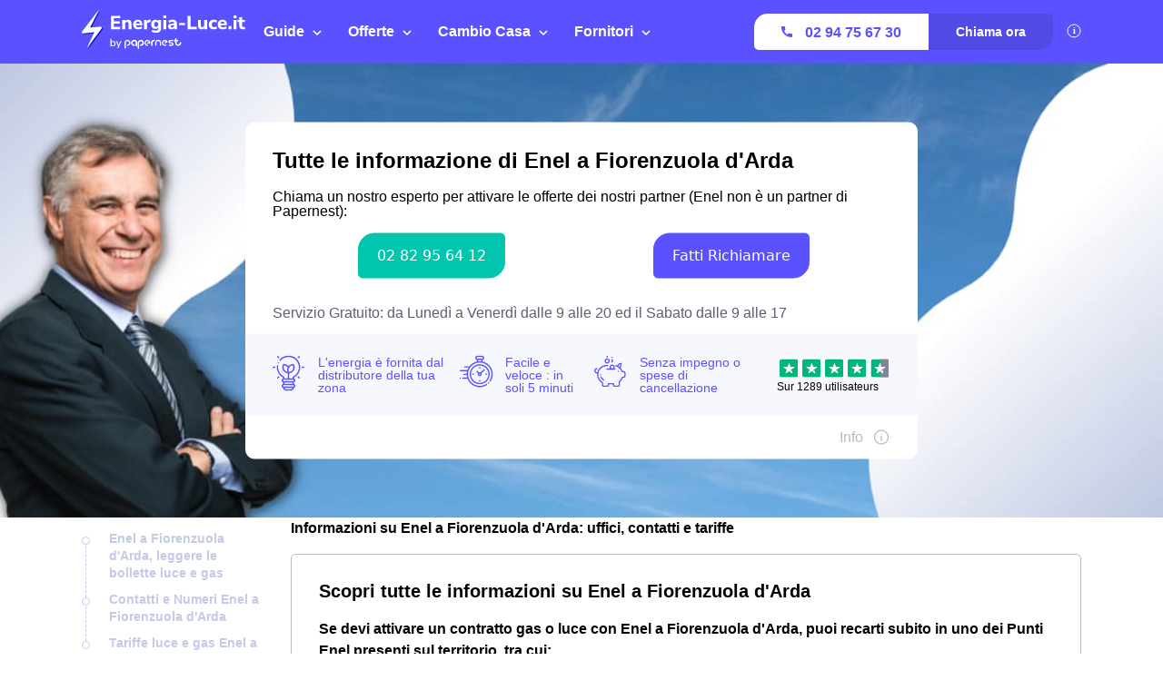

--- FILE ---
content_type: text/html; charset=utf-8
request_url: https://energia-luce.it/piacenza/fiorenzuola-darda-29/
body_size: 33218
content:


<!DOCTYPE html>
<html prefix="og: http://ogp.me/ns#" lang="it" xml:lang="it">
    <head>
        <script type="module">
            window.environment = "prod";
            import "https://dr5mhzadyhq3d.cloudfront.net/upgrade/static/directories/build/js/sentry.1308f2b4d8c5.js";
        </script>

        <meta name="referrer" content="no-referrer-when-downgrade">
        
<meta charset="UTF-8">
<meta name='language' content='it-IT'>
<meta name="viewport" content="width=device-width, initial-scale=1, minimum-scale=1, maximum-scale=1">


    <link rel="icon" type="image/png" href="https://dr5mhzadyhq3d.cloudfront.net/upgrade/media/upgrade/media/Group_233_1_1.svg" />


<link rel="canonical" href="https://energia-luce.it/piacenza/fiorenzuola-darda-29/" />


    <title>Punto Enel Fiorenzuola d&#x27;Arda: indirizzi, orari, contatti e offerte</title>
    
        <meta name='abstract' content="Scopri tutte le informazioni di Enel a Fiorenzuola d&#x27;Arda : tutte le offerta attive sul territorio, i contatti e le operazioni che possono essere fatte sul territorio">
    
        <meta name='category' content="Enel Energia">
    
        <meta name='pagename' content="Enel a  Fiorenzuola d&#x27;Arda : Offerte, contatti e tutte le informazioni">
    
        <meta name='referrer' content="no-referrer-when-downgrade">
    
        <meta name='description' content="Enel a Fiorenzuola d&#x27;Arda : Offerte, contatti e tutte le informazioni">
    










<link type="text/css" rel="stylesheet" href="https://dr5mhzadyhq3d.cloudfront.net/upgrade/static/directories/build/css/critical_lugia.a4cc8dfe61fd.css" />

<link type="text/css" rel="stylesheet" href="https://dr5mhzadyhq3d.cloudfront.net/upgrade/static/directories/build/css/lugia.a134db58ca68.css" />

<style type="text/css">

    body.body#body {
    
}

   

    /* To fix top banner background image bug on IE11 [DIR-2596] */
    
       @media (min-width:768px){
           .city-banner__big-image{
               background-image:url("https://dr5mhzadyhq3d.cloudfront.net/upgrade/media/upgrade/media/newenel_1.jpg")
            }
       }
        @media (-webkit-min-device-pixel-ratio:2) and (min-width:768px) and (max-width:1279px),(min-resolution:192dpi) and (min-width:768px) and (max-width:1279px){
            .city-banner__big-image{
                background-image:url("https://dr5mhzadyhq3d.cloudfront.net/upgrade/media/upgrade/media/newenel_1.jpg");
            }
        }
        @media (min-width:1280px){
            .city-banner__big-image{
                background-position:50%;
                background-image:url("https://dr5mhzadyhq3d.cloudfront.net/upgrade/media/upgrade/media/newenel_1.jpg");
            }
        }
        @media (-webkit-min-device-pixel-ratio:2) and (min-width:1280px),(min-resolution:192dpi) and (min-width:1280px){
            .city-banner__big-image{
                background-image:url("https://dr5mhzadyhq3d.cloudfront.net/upgrade/media/upgrade/media/newenel_1.jpg");
            }
        }
    
</style>


    <script type="text/javascript" src="https://cdnjs.cloudflare.com/ajax/libs/Chart.js/2.7.3/Chart.min.js" async></script>


    </head>
    
    <body id="body" 
        data-theme="lugia" 
        
class="body 

 lugia-theme
call-opened"

    >    
        <script src="/day_night_mode.js/?slug=it-nrj-call"></script>

        <script>
           !function(t,e){"object"==typeof exports&&"undefined"!=typeof module?e(exports):"function"==typeof define&&define.amd?define(["exports"],e):e(t.WHATWGFetch={})}(this,function(t){"use strict";var e={searchParams:"URLSearchParams"in self,iterable:"Symbol"in self&&"iterator"in Symbol,blob:"FileReader"in self&&"Blob"in self&&function(){try{return new Blob,!0}catch(t){return!1}}(),formData:"FormData"in self,arrayBuffer:"ArrayBuffer"in self};if(e.arrayBuffer)var r=["[object Int8Array]","[object Uint8Array]","[object Uint8ClampedArray]","[object Int16Array]","[object Uint16Array]","[object Int32Array]","[object Uint32Array]","[object Float32Array]","[object Float64Array]"],o=ArrayBuffer.isView||function(t){return t&&r.indexOf(Object.prototype.toString.call(t))>-1};function n(t){if("string"!=typeof t&&(t=String(t)),/[^a-z0-9\-#$%&'*+.^_`|~]/i.test(t))throw new TypeError("Invalid character in header field name");return t.toLowerCase()}function i(t){return"string"!=typeof t&&(t=String(t)),t}function s(t){var r={next:function(){var e=t.shift();return{done:void 0===e,value:e}}};return e.iterable&&(r[Symbol.iterator]=function(){return r}),r}function a(t){this.map={},t instanceof a?t.forEach(function(t,e){this.append(e,t)},this):Array.isArray(t)?t.forEach(function(t){this.append(t[0],t[1])},this):t&&Object.getOwnPropertyNames(t).forEach(function(e){this.append(e,t[e])},this)}function h(t){if(t.bodyUsed)return Promise.reject(new TypeError("Already read"));t.bodyUsed=!0}function f(t){return new Promise(function(e,r){t.onload=function(){e(t.result)},t.onerror=function(){r(t.error)}})}function u(t){var e=new FileReader,r=f(e);return e.readAsArrayBuffer(t),r}function d(t){if(t.slice)return t.slice(0);var e=new Uint8Array(t.byteLength);return e.set(new Uint8Array(t)),e.buffer}function c(){return this.bodyUsed=!1,this._initBody=function(t){var r;this._bodyInit=t,t?"string"==typeof t?this._bodyText=t:e.blob&&Blob.prototype.isPrototypeOf(t)?this._bodyBlob=t:e.formData&&FormData.prototype.isPrototypeOf(t)?this._bodyFormData=t:e.searchParams&&URLSearchParams.prototype.isPrototypeOf(t)?this._bodyText=t.toString():e.arrayBuffer&&e.blob&&((r=t)&&DataView.prototype.isPrototypeOf(r))?(this._bodyArrayBuffer=d(t.buffer),this._bodyInit=new Blob([this._bodyArrayBuffer])):e.arrayBuffer&&(ArrayBuffer.prototype.isPrototypeOf(t)||o(t))?this._bodyArrayBuffer=d(t):this._bodyText=t=Object.prototype.toString.call(t):this._bodyText="",this.headers.get("content-type")||("string"==typeof t?this.headers.set("content-type","text/plain;charset=UTF-8"):this._bodyBlob&&this._bodyBlob.type?this.headers.set("content-type",this._bodyBlob.type):e.searchParams&&URLSearchParams.prototype.isPrototypeOf(t)&&this.headers.set("content-type","application/x-www-form-urlencoded;charset=UTF-8"))},e.blob&&(this.blob=function(){var t=h(this);if(t)return t;if(this._bodyBlob)return Promise.resolve(this._bodyBlob);if(this._bodyArrayBuffer)return Promise.resolve(new Blob([this._bodyArrayBuffer]));if(this._bodyFormData)throw new Error("could not read FormData body as blob");return Promise.resolve(new Blob([this._bodyText]))},this.arrayBuffer=function(){return this._bodyArrayBuffer?h(this)||Promise.resolve(this._bodyArrayBuffer):this.blob().then(u)}),this.text=function(){var t,e,r,o=h(this);if(o)return o;if(this._bodyBlob)return t=this._bodyBlob,e=new FileReader,r=f(e),e.readAsText(t),r;if(this._bodyArrayBuffer)return Promise.resolve(function(t){for(var e=new Uint8Array(t),r=new Array(e.length),o=0;o<e.length;o++)r[o]=String.fromCharCode(e[o]);return r.join("")}(this._bodyArrayBuffer));if(this._bodyFormData)throw new Error("could not read FormData body as text");return Promise.resolve(this._bodyText)},e.formData&&(this.formData=function(){return this.text().then(p)}),this.json=function(){return this.text().then(JSON.parse)},this}a.prototype.append=function(t,e){t=n(t),e=i(e);var r=this.map[t];this.map[t]=r?r+", "+e:e},a.prototype.delete=function(t){delete this.map[n(t)]},a.prototype.get=function(t){return t=n(t),this.has(t)?this.map[t]:null},a.prototype.has=function(t){return this.map.hasOwnProperty(n(t))},a.prototype.set=function(t,e){this.map[n(t)]=i(e)},a.prototype.forEach=function(t,e){for(var r in this.map)this.map.hasOwnProperty(r)&&t.call(e,this.map[r],r,this)},a.prototype.keys=function(){var t=[];return this.forEach(function(e,r){t.push(r)}),s(t)},a.prototype.values=function(){var t=[];return this.forEach(function(e){t.push(e)}),s(t)},a.prototype.entries=function(){var t=[];return this.forEach(function(e,r){t.push([r,e])}),s(t)},e.iterable&&(a.prototype[Symbol.iterator]=a.prototype.entries);var l=["DELETE","GET","HEAD","OPTIONS","POST","PUT"];function y(t,e){var r,o,n=(e=e||{}).body;if(t instanceof y){if(t.bodyUsed)throw new TypeError("Already read");this.url=t.url,this.credentials=t.credentials,e.headers||(this.headers=new a(t.headers)),this.method=t.method,this.mode=t.mode,this.signal=t.signal,n||null==t._bodyInit||(n=t._bodyInit,t.bodyUsed=!0)}else this.url=String(t);if(this.credentials=e.credentials||this.credentials||"same-origin",!e.headers&&this.headers||(this.headers=new a(e.headers)),this.method=(r=e.method||this.method||"GET",o=r.toUpperCase(),l.indexOf(o)>-1?o:r),this.mode=e.mode||this.mode||null,this.signal=e.signal||this.signal,this.referrer=null,("GET"===this.method||"HEAD"===this.method)&&n)throw new TypeError("Body not allowed for GET or HEAD requests");this._initBody(n)}function p(t){var e=new FormData;return t.trim().split("&").forEach(function(t){if(t){var r=t.split("="),o=r.shift().replace(/\+/g," "),n=r.join("=").replace(/\+/g," ");e.append(decodeURIComponent(o),decodeURIComponent(n))}}),e}function b(t,e){e||(e={}),this.type="default",this.status=void 0===e.status?200:e.status,this.ok=this.status>=200&&this.status<300,this.statusText="statusText"in e?e.statusText:"OK",this.headers=new a(e.headers),this.url=e.url||"",this._initBody(t)}y.prototype.clone=function(){return new y(this,{body:this._bodyInit})},c.call(y.prototype),c.call(b.prototype),b.prototype.clone=function(){return new b(this._bodyInit,{status:this.status,statusText:this.statusText,headers:new a(this.headers),url:this.url})},b.error=function(){var t=new b(null,{status:0,statusText:""});return t.type="error",t};var m=[301,302,303,307,308];b.redirect=function(t,e){if(-1===m.indexOf(e))throw new RangeError("Invalid status code");return new b(null,{status:e,headers:{location:t}})},t.DOMException=self.DOMException;try{new t.DOMException}catch(e){t.DOMException=function(t,e){this.message=t,this.name=e;var r=Error(t);this.stack=r.stack},t.DOMException.prototype=Object.create(Error.prototype),t.DOMException.prototype.constructor=t.DOMException}function w(r,o){return new Promise(function(n,i){var s=new y(r,o);if(s.signal&&s.signal.aborted)return i(new t.DOMException("Aborted","AbortError"));var h=new XMLHttpRequest;function f(){h.abort()}h.onload=function(){var t,e,r={status:h.status,statusText:h.statusText,headers:(t=h.getAllResponseHeaders()||"",e=new a,t.replace(/\r?\n[\t ]+/g," ").split(/\r?\n/).forEach(function(t){var r=t.split(":"),o=r.shift().trim();if(o){var n=r.join(":").trim();e.append(o,n)}}),e)};r.url="responseURL"in h?h.responseURL:r.headers.get("X-Request-URL");var o="response"in h?h.response:h.responseText;n(new b(o,r))},h.onerror=function(){i(new TypeError("Network request failed"))},h.ontimeout=function(){i(new TypeError("Network request failed"))},h.onabort=function(){i(new t.DOMException("Aborted","AbortError"))},h.open(s.method,s.url,!0),"include"===s.credentials?h.withCredentials=!0:"omit"===s.credentials&&(h.withCredentials=!1),"responseType"in h&&e.blob&&(h.responseType="blob"),s.headers.forEach(function(t,e){h.setRequestHeader(e,t)}),s.signal&&(s.signal.addEventListener("abort",f),h.onreadystatechange=function(){4===h.readyState&&s.signal.removeEventListener("abort",f)}),h.send(void 0===s._bodyInit?null:s._bodyInit)})}w.polyfill=!0,self.fetch||(self.fetch=w,self.Headers=a,self.Request=y,self.Response=b),t.Headers=a,t.Request=y,t.Response=b,t.fetch=w,Object.defineProperty(t,"__esModule",{value:!0})});!function(e,n){"object"==typeof exports&&"undefined"!=typeof module?n():"function"==typeof define&&define.amd?define(n):n()}(0,function(){"use strict";function e(e){var n=this.constructor;return this.then(function(t){return n.resolve(e()).then(function(){return t})},function(t){return n.resolve(e()).then(function(){return n.reject(t)})})}function n(e){return!(!e||"undefined"==typeof e.length)}function t(){}function o(e){if(!(this instanceof o))throw new TypeError("Promises must be constructed via new");if("function"!=typeof e)throw new TypeError("not a function");this._state=0,this._handled=!1,this._value=undefined,this._deferreds=[],c(e,this)}function r(e,n){for(;3===e._state;)e=e._value;0!==e._state?(e._handled=!0,o._immediateFn(function(){var t=1===e._state?n.onFulfilled:n.onRejected;if(null!==t){var o;try{o=t(e._value)}catch(r){return void f(n.promise,r)}i(n.promise,o)}else(1===e._state?i:f)(n.promise,e._value)})):e._deferreds.push(n)}function i(e,n){try{if(n===e)throw new TypeError("A promise cannot be resolved with itself.");if(n&&("object"==typeof n||"function"==typeof n)){var t=n.then;if(n instanceof o)return e._state=3,e._value=n,void u(e);if("function"==typeof t)return void c(function(e,n){return function(){e.apply(n,arguments)}}(t,n),e)}e._state=1,e._value=n,u(e)}catch(r){f(e,r)}}function f(e,n){e._state=2,e._value=n,u(e)}function u(e){2===e._state&&0===e._deferreds.length&&o._immediateFn(function(){e._handled||o._unhandledRejectionFn(e._value)});for(var n=0,t=e._deferreds.length;t>n;n++)r(e,e._deferreds[n]);e._deferreds=null}function c(e,n){var t=!1;try{e(function(e){t||(t=!0,i(n,e))},function(e){t||(t=!0,f(n,e))})}catch(o){if(t)return;t=!0,f(n,o)}}var a=setTimeout;o.prototype["catch"]=function(e){return this.then(null,e)},o.prototype.then=function(e,n){var o=new this.constructor(t);return r(this,new function(e,n,t){this.onFulfilled="function"==typeof e?e:null,this.onRejected="function"==typeof n?n:null,this.promise=t}(e,n,o)),o},o.prototype["finally"]=e,o.all=function(e){return new o(function(t,o){function r(e,n){try{if(n&&("object"==typeof n||"function"==typeof n)){var u=n.then;if("function"==typeof u)return void u.call(n,function(n){r(e,n)},o)}i[e]=n,0==--f&&t(i)}catch(c){o(c)}}if(!n(e))return o(new TypeError("Promise.all accepts an array"));var i=Array.prototype.slice.call(e);if(0===i.length)return t([]);for(var f=i.length,u=0;i.length>u;u++)r(u,i[u])})},o.resolve=function(e){return e&&"object"==typeof e&&e.constructor===o?e:new o(function(n){n(e)})},o.reject=function(e){return new o(function(n,t){t(e)})},o.race=function(e){return new o(function(t,r){if(!n(e))return r(new TypeError("Promise.race accepts an array"));for(var i=0,f=e.length;f>i;i++)o.resolve(e[i]).then(t,r)})},o._immediateFn="function"==typeof setImmediate&&function(e){setImmediate(e)}||function(e){a(e,0)},o._unhandledRejectionFn=function(e){void 0!==console&&console&&console.warn("Possible Unhandled Promise Rejection:",e)};var l=function(){if("undefined"!=typeof self)return self;if("undefined"!=typeof window)return window;if("undefined"!=typeof global)return global;throw Error("unable to locate global object")}();"Promise"in l?l.Promise.prototype["finally"]||(l.Promise.prototype["finally"]=e):l.Promise=o});
        </script>

        

<template id="data-page">
    <template id="data-wcb"
        data-page-type="Directories"
        data-page-business-unit="SEO"
        data-page-segment="Verticality #3 - energy"
        data-page-language-iso="it"
        data-page-country-iso="IT"
    ></template>
</template>

        

<div class="sprite-container">
    <svg xmlns="http://www.w3.org/2000/svg" xmlns:xlink="http://www.w3.org/1999/xlink" xmlns:svgjs="http://svgjs.com/svgjs"><defs><style>
    .sprite-symbol-usage {display: none;}
    .sprite-symbol-usage:target {display: inline;}
  </style><symbol viewBox="0 0 6 10" id="arrow">
    <path fill="none" fill-rule="evenodd" stroke="currentColor" stroke-linejoin="round" stroke-width="1.5" d="M1 1l4 3.982L1 9" />
</symbol><symbol viewBox="0 0 6 10" id="arrow-green">
    <path fill="none" stroke="#18D7D2" stroke-linejoin="round" stroke-width="1.5" d="M1 1l4 3.982L1 9" />
</symbol><symbol viewBox="0 0 6 10" id="chevron-white-right">
    <path fill="none" fill-rule="evenodd" stroke="#FFFFFF" stroke-linejoin="round" stroke-width="1.5" d="M1 1l4 3.982L1 9" />
</symbol><symbol viewBox="0 0 10 6" id="chevron_down">
    <title>A9D52A3E-ECCC-4B8B-BE74-50B5C1360029</title>
    <g id="chevron_down_Page-1" stroke="none" stroke-width="1" fill="none" fill-rule="evenodd" stroke-linecap="round" stroke-linejoin="round">
        <g id="chevron_down_375_top_banner_mortgage_directories_LUGIA" transform="translate(-295.000000, -734.000000)" stroke="#5A52FF" stroke-width="1.8">
            <g id="chevron_down_Group-4" transform="translate(25.000000, 465.000000)">
                <g id="chevron_down_Component/Form/Imput/Waiting-Copy-7" transform="translate(25.000000, 235.000000)">
                    <g id="chevron_down_right_arrow" transform="translate(250.000000, 37.000000) rotate(90.000000) translate(-250.000000, -37.000000) translate(248.000000, 33.000000)">
                        <polyline id="chevron_down_Path-3" points="0 0 4 3.98227993 0 8" />
                    </g>
                </g>
            </g>
        </g>
    </g>
</symbol><symbol viewBox="0 0 10 6" id="chevron_up">
    <title>A2F62B14-D3A3-4C28-8614-A03EC8A0F9EB</title>
    <g id="chevron_up_Page-1" stroke="none" stroke-width="1" fill="none" fill-rule="evenodd" stroke-linecap="round" stroke-linejoin="round">
        <g id="chevron_up_375_top_banner_mortgage_directories_LUGIA_select" transform="translate(-295.000000, -734.000000)" stroke="#5A52FF" stroke-width="1.8">
            <g id="chevron_up_Group-4-Copy" transform="translate(25.000000, 465.000000)">
                <g id="chevron_up_Component/Form/Imput/Waiting-Copy-7" transform="translate(25.000000, 235.000000)">
                    <g id="chevron_up_right_arrow" transform="translate(250.000000, 37.000000) scale(1, -1) rotate(90.000000) translate(-250.000000, -37.000000) translate(248.000000, 33.000000)">
                        <polyline id="chevron_up_Path-3" points="0 0 4 3.98227993 0 8" />
                    </g>
                </g>
            </g>
        </g>
    </g>
</symbol><symbol viewBox="0 0 37 36" id="clock">
    <defs>
        <path id="clock_uo42xft0wa" d="M0 0.006L36.317 0.006 36.317 34.733 0 34.733z" />
    </defs>
    <g fill="none" fill-rule="evenodd">
        <g>
            <g>
                <g transform="translate(-30 -702) translate(30 702) translate(0 .167)">
                    
                    <path fill="currentColor" d="M20.261 6.297V4.811h3.434v1.484c-1.14-.136-2.293-.135-3.434.002m-1.83-3.889c0-.545.446-.989.994-.989h5.107c.548 0 .993.444.993.99 0 .545-.445.989-.993.989h-5.107c-.548 0-.993-.444-.993-.99M36.247 19.04c-.326-3.267-1.791-6.347-4.126-8.673-1.995-1.987-4.437-3.264-7.007-3.832V4.74c1.05-.26 1.83-1.207 1.83-2.332 0-1.324-1.082-2.402-2.412-2.402h-5.107c-1.33 0-2.412 1.078-2.412 2.402 0 1.125.78 2.071 1.83 2.332v1.8c-2.562.57-4.996 1.846-6.985 3.828-.436.433-.837.888-1.205 1.361-.018-.001-.035-.003-.054-.003H5.545c-.392 0-.71.317-.71.707 0 .39.318.707.71.707h4.143c-.52.867-.94 1.778-1.259 2.715H.71c-.391 0-.71.317-.71.707 0 .39.319.707.71.707h7.32c-.205.894-.322 1.803-.353 2.715H4.54c-.392 0-.71.317-.71.707 0 .39.318.707.71.707H7.7c.06.914.207 1.824.442 2.716H3.547c-.392 0-.71.316-.71.706 0 .39.318.707.71.707h5.048c.695 1.834 1.783 3.552 3.263 5.026 2.336 2.328 5.432 3.788 8.715 4.111.469.046.937.069 1.406.069 2.768 0 5.5-.798 7.82-2.302.328-.213.42-.65.207-.978-.214-.327-.654-.42-.982-.206-5.076 3.292-11.873 2.58-16.163-1.693-5.034-5.015-5.034-13.173 0-18.187 5.033-5.014 13.223-5.014 18.257 0 4.284 4.268 5.003 11.033 1.709 16.087-.214.327-.12.765.208.977.329.213.768.12.981-.207 1.76-2.7 2.553-5.962 2.231-9.184" mask="url(#clock_pf8zaks4ib)" />
                </g>
                <path fill="currentColor" d="M31.62 29.513c-.187 0-.37.076-.502.207-.132.132-.207.314-.207.5s.075.368.207.5.315.207.502.207c.186 0 .369-.075.501-.207s.208-.314.208-.5-.076-.368-.208-.5c-.132-.131-.315-.207-.501-.207M21.99 30.175c-5.286 0-9.586-4.283-9.586-9.548s4.3-9.548 9.585-9.548c5.286 0 9.585 4.283 9.585 9.548s-4.3 9.548-9.585 9.548m0-20.51c-6.067 0-11.004 4.918-11.004 10.962s4.937 10.961 11.004 10.961c6.068 0 11.004-4.917 11.004-10.961 0-6.044-4.936-10.961-11.004-10.961" transform="translate(-30 -702) translate(30 702)" />
                <path fill="currentColor" d="M21.99 21.41c-.434 0-.786-.352-.786-.783 0-.431.352-.783.785-.783.434 0 .786.352.786.783 0 .431-.352.783-.786.783m4.487-6.252l-3.513 3.5c-.294-.145-.624-.227-.974-.227s-.68.082-.973.227l-1.573-1.566c-.277-.276-.726-.276-1.003 0-.277.275-.277.723 0 .999l1.573 1.566c-.146.293-.228.622-.228.97 0 1.21.989 2.196 2.204 2.196 1.216 0 2.205-.985 2.205-2.196 0-.348-.083-.677-.228-.97l3.514-3.5c.276-.275.276-.723 0-.999-.278-.276-.727-.276-1.004 0M29.573 19.929h-.657c-.391 0-.71.316-.71.707 0 .39.319.706.71.706h.657c.392 0 .71-.316.71-.706 0-.39-.318-.707-.71-.707M15.062 19.912h-.657c-.392 0-.709.316-.709.706 0 .39.317.707.71.707h.656c.392 0 .71-.316.71-.707 0-.39-.318-.706-.71-.706M21.998 14.433c.391 0 .71-.316.71-.706v-.655c0-.39-.319-.707-.71-.707-.392 0-.71.317-.71.707v.655c0 .39.318.706.71.706M21.98 26.82c-.39 0-.709.317-.709.707v.655c0 .39.318.706.71.706.391 0 .709-.316.709-.706v-.655c0-.39-.318-.706-.71-.706M.71 24.28c-.187 0-.37.076-.502.207-.132.132-.208.314-.208.5s.076.368.208.5c.132.13.315.206.501.206.187 0 .37-.075.502-.207.132-.13.208-.313.208-.5 0-.185-.076-.367-.208-.499-.132-.131-.315-.207-.502-.207" transform="translate(-30 -702) translate(30 702)" />
            </g>
        </g>
    </g>
</symbol><mask id="clock_pf8zaks4ib" fill="#fff">
                        <use xlink:href="#clock_uo42xft0wa" />
                    </mask><symbol class="computer-svg" viewBox="0 0 24 24" id="computer">
    <path fill="currentColor" fill-rule="nonzero" d="M20 18c1.1 0 1.99-.9 1.99-2L22 5c0-1.1-.9-2-2-2H4c-1.1 0-2 .9-2 2v11c0 1.1.9 2 2 2H0c0 1.1.9 2 2 2h20c1.1 0 2-.9 2-2h-4zM4 5h16v11H4V5zm8 14c-.55 0-1-.45-1-1s.45-1 1-1 1 .45 1 1-.45 1-1 1z" />
</symbol><symbol viewBox="0 0 24 23" id="empty-star">
    <g fill="none" fill-rule="evenodd">
        
        <path fill="#DCDEE6" d="M22.479 7.648l-7.19-.146L12.93.789A1.164 1.164 0 0 0 11.82 0c-.51 0-.946.311-1.113.788l-2.36 6.714-7.19.146c-.51.01-.94.331-1.097.817a1.17 1.17 0 0 0 .414 1.306l5.72 4.292-2.076 6.793c-.111.361-.048.74.174 1.04.224.305.583.487.957.487.235 0 .466-.073.664-.21l5.906-4.066 5.907 4.066c.2.137.429.21.664.21a1.2 1.2 0 0 0 .958-.487c.22-.3.285-.68.174-1.04l-2.08-6.793 5.722-4.293c.408-.307.57-.82.413-1.305a1.163 1.163 0 0 0-1.097-.817z" mask="url(#empty-star_b)" />
    </g>
</symbol><mask id="empty-star_b" fill="#fff">
            <path id="empty-star_a" d="M0 22.383V0h23.634v22.383z" />
        </mask><symbol viewBox="0 0 11 20" id="facebook">
    <g fill="none" fill-rule="evenodd">
        
        <path d="M2.763 19.948l.015-8.618H.539a.528.528 0 0 1-.528-.526L0 8.026a.528.528 0 0 1 .528-.53h2.235V4.81C2.763 1.696 4.666 0 7.445 0h2.28c.292 0 .528.237.528.528v2.343a.528.528 0 0 1-.528.528h-1.4c-1.51 0-1.803.719-1.803 1.773v2.324h3.32c.317 0 .562.276.525.59l-.33 2.778a.528.528 0 0 1-.524.466H6.537l-.015 8.618" fill="currentColor" mask="url(#facebook_ab)" />
    </g>
</symbol><mask id="facebook_ab" fill="#fff">
            <path id="facebook_aa" d="M0 0h10.37v19.948H0z" />
        </mask><symbol viewBox="0 0 24 23" id="full-star">
    <g fill="none" fill-rule="evenodd">
        
        <path fill="currentColor" d="M23.575 8.465a1.163 1.163 0 0 0-1.097-.817l-7.189-.146L12.93.789a1.164 1.164 0 0 0-1.11-.79c-.51 0-.947.312-1.114.789L8.346 7.502l-7.19.146c-.51.01-.94.33-1.098.817A1.17 1.17 0 0 0 .472 9.77l5.72 4.292-2.076 6.793c-.11.36-.048.74.174 1.04.224.305.583.487.957.487.235 0 .466-.073.664-.21l5.906-4.066 5.907 4.066c.2.137.43.21.664.21h.001a1.2 1.2 0 0 0 .957-.487c.221-.3.285-.68.174-1.04l-2.079-6.793 5.721-4.293c.408-.307.57-.82.413-1.305" mask="url(#full-star_b)" />
    </g>
</symbol><mask id="full-star_b" fill="#fff">
            <path id="full-star_a" d="M0 22.383V0h23.634v22.383z" />
        </mask><symbol viewBox="0 0 23 23" id="half-star">
    <g fill="none">
        <path d="M11 18.364V-.764c.223.145.398.363.487.628l2.454 6.992 7.476.152c.524.006.985.35 1.141.851a1.215 1.215 0 0 1-.43 1.359l-5.95 4.472 2.163 7.076c.115.375.049.77-.181 1.083a1.247 1.247 0 0 1-.995.507h-.001a1.22 1.22 0 0 1-.691-.219L11 18.364z" fill="#DCDEE6" />
        <path d="M11.634 18.22V0c-.426.064-.788.36-.93.777L8.345 7.49l-7.189.146a1.163 1.163 0 0 0-1.097.817c-.157.484.005.997.413 1.304l5.721 4.293-2.079 6.793c-.11.36-.047.74.174 1.04a1.2 1.2 0 0 0 .957.487h.001c.234 0 .464-.073.664-.21l5.724-3.94z" fill="currentColor" />
    </g>
</symbol><symbol viewBox="0 0 16 16" id="info">
    <g fill="transparent" fill-rule="evenodd" transform="translate(1 1)">
        <text fill="currentColor" font-family="Avenir-Heavy, Avenir" font-size="10" font-weight="600">
            <tspan x="5.7" y="10">i</tspan>
        </text>
        <circle cx="7" cy="7" r="7" stroke="currentColor" />
    </g>
</symbol><symbol viewBox="0 0 38 35" fill="none" id="internet">
    <defs>
        <style>
            #internet .ecls-1,#internet .ecls-2,#internet .ecls-3,#internet .ecls-6{fill:none;stroke:currentColor;stroke-linecap:round;stroke-linejoin:round}#internet .ecls-1,#internet .ecls-3,#internet .ecls-6{stroke-width:1.4px}#internet .ecls-1{clip-rule:evenodd}#internet .ecls-2{stroke-width:1.2px}#internet .ecls-4{clip-path:url(#internet_eclip-path)}#internet .ecls-5{clip-path:url(#internet_eclip-path-2)}#internet .ecls-6{fill-rule:evenodd}#internet .ecls-7{clip-path:url(#internet_eclip-path-3)}#internet .ecls-8{clip-path:url(#internet_eclip-path-4)}#internet .ecls-9{clip-path:url(#internet_eclip-path-5)}#internet .ecls-10{clip-path:url(#internet_eclip-path-7)}
        </style>
        
        
        
        
        
        
    </defs>
    <path d="M19.2725 21.4877V9.59128M23.5496 4.32704C24.6784 5.7317 25.3105 7.61894 25.3105 9.58438C25.3105 11.5498 24.6784 13.4371 23.5496 14.8417M25.0698 1.688C26.7708 3.7942 27.7241 6.63013 27.7241 9.58438C27.7241 12.5386 26.7708 15.3746 25.0698 17.4807M21.8365 6.42721C22.5189 7.26783 22.9016 8.40226 22.9016 9.58438C22.9016 10.7665 22.5189 11.9009 21.8365 12.7415M15.0067 4.32704C13.8779 5.7317 13.2458 7.61894 13.2458 9.58438C13.2458 11.5498 13.8779 13.4371 15.0067 14.8417M13.4751 1.688C11.7795 3.79764 10.8299 6.63228 10.8299 9.58438C10.8299 12.5365 11.7795 15.3711 13.4751 17.4807M16.7198 6.42721C16.0374 7.26783 15.6546 8.40226 15.6546 9.58438C15.6546 10.7665 16.0374 11.9009 16.7198 12.7415M34.1914 33.688H4.02454C3.70474 33.6862 3.38839 33.6075 3.09365 33.4563C2.79892 33.3052 2.5316 33.0846 2.30705 32.8073C2.08251 32.53 1.90516 32.2014 1.7852 31.8404C1.66524 31.4793 1.60502 31.093 1.60802 30.7035V24.7623C1.60502 24.3728 1.66524 23.9865 1.7852 23.6254C1.90516 23.2644 2.08251 22.9358 2.30705 22.6585C2.5316 22.3812 2.79892 22.1606 3.09365 22.0095C3.38839 21.8583 3.70474 21.7796 4.02454 21.7778H34.1914C34.8363 21.7851 35.4526 22.1032 35.9055 22.6625C36.3584 23.2218 36.6109 23.9768 36.6079 24.7623V30.7035C36.6109 31.489 36.3584 32.244 35.9055 32.8033C35.4526 33.3626 34.8363 33.6807 34.1914 33.688Z" class="ecls-1" />
    <path fill-rule="evenodd" clip-rule="evenodd" class="ecls-6" d="M7.21255 27.9125C7.21029 28.2158 7.13424 28.5115 6.994 28.7622C6.85376 29.0129 6.65564 29.2073 6.42468 29.3208C6.19372 29.4344 5.94031 29.462 5.69648 29.4001C5.45265 29.3382 5.22935 29.1897 5.05483 28.9733C4.88031 28.7569 4.7624 28.4823 4.71601 28.1843C4.66962 27.8863 4.69683 27.5782 4.79421 27.299C4.89159 27.0198 5.05475 26.7821 5.26308 26.6158C5.4714 26.4496 5.71552 26.3623 5.96458 26.365C6.12996 26.3668 6.29342 26.4083 6.44564 26.4871C6.59786 26.5658 6.73585 26.6803 6.85174 26.824C6.96763 26.9677 7.05914 27.1378 7.12104 27.3246C7.18295 27.5113 7.21404 27.7111 7.21255 27.9125Z" />
    <path fill-rule="evenodd" clip-rule="evenodd" class="ecls-6" d="M12.2385 27.9125C12.2362 28.2153 12.1605 28.5104 12.0208 28.7608C11.881 29.0112 11.6836 29.2056 11.4533 29.3196C11.223 29.4335 10.9701 29.4619 10.7266 29.4012C10.4831 29.3405 10.2598 29.1933 10.0848 28.9783C9.90979 28.7633 9.79097 28.49 9.74329 28.1929C9.69561 27.8958 9.72121 27.5881 9.81684 27.3087C9.91248 27.0292 10.0739 26.7905 10.2807 26.6226C10.4876 26.4547 10.7306 26.365 10.9792 26.365C11.3142 26.3687 11.6345 26.5333 11.8703 26.8231C12.1062 27.113 12.2385 27.5045 12.2385 27.9125Z" />
    <path fill-rule="evenodd" clip-rule="evenodd" class="ecls-6" d="M18.5011 27.9125C18.4988 28.2158 18.4228 28.5115 18.2825 28.7622C18.1423 29.0129 17.9441 29.2073 17.7132 29.3208C17.4822 29.4344 17.2288 29.462 16.985 29.4001C16.7412 29.3382 16.5179 29.1897 16.3433 28.9733C16.1688 28.7569 16.0509 28.4823 16.0045 28.1843C15.9581 27.8863 15.9853 27.5782 16.0827 27.299C16.1801 27.0198 16.3433 26.7821 16.5516 26.6158C16.7599 26.4496 17.004 26.3623 17.2531 26.365C17.4185 26.3668 17.5819 26.4083 17.7342 26.4871C17.8864 26.5658 18.0244 26.6803 18.1403 26.824C18.2561 26.9677 18.3476 27.1378 18.4096 27.3246C18.4715 27.5113 18.5026 27.7111 18.5011 27.9125Z" />
    <path fill-rule="evenodd" clip-rule="evenodd" class="ecls-6" d="M24.7749 27.9125C24.7726 28.2153 24.6969 28.5104 24.5571 28.7608C24.4174 29.0112 24.22 29.2056 23.9897 29.3196C23.7594 29.4335 23.5065 29.4619 23.263 29.4012C23.0195 29.3405 22.7961 29.1933 22.6211 28.9783C22.4462 28.7633 22.3273 28.49 22.2797 28.1929C22.232 27.8958 22.2576 27.5881 22.3532 27.3087C22.4489 27.0292 22.6103 26.7905 22.8171 26.6226C23.0239 26.4547 23.267 26.365 23.5156 26.365C23.6819 26.365 23.8466 26.4052 24.0001 26.4831C24.1536 26.561 24.293 26.6752 24.4101 26.8191C24.5271 26.963 24.6197 27.1337 24.6823 27.3214C24.7449 27.509 24.7764 27.71 24.7749 27.9125Z" />
</symbol><clipPath id="internet_eclip-path">
            <path class="ecls-1" d="M14.38 32.82a1.11 1.11 0 1 1-1.1-1.12 1.11 1.11 0 0 1 1.1 1.12" />
        </clipPath><clipPath id="internet_eclip-path-2">
            <path class="ecls-2" d="M8.44 12.84h33v25h-33z" />
        </clipPath><clipPath id="internet_eclip-path-3">
            <path class="ecls-1" d="M18.81 32.82a1.11 1.11 0 1 1-1.11-1.12 1.12 1.12 0 0 1 1.11 1.12" />
        </clipPath><clipPath id="internet_eclip-path-4">
            <path class="ecls-2" d="M7.64 8.36h40.01v30.31H7.64z" />
        </clipPath><clipPath id="internet_eclip-path-5">
            <path class="ecls-1" d="M24.33 32.82a1.11 1.11 0 1 1-1.1-1.12 1.11 1.11 0 0 1 1.1 1.12" />
        </clipPath><clipPath id="internet_eclip-path-7">
            <path class="ecls-1" d="M29.86 32.82a1.11 1.11 0 1 1-1.11-1.12 1.11 1.11 0 0 1 1.11 1.12" />
        </clipPath><symbol viewBox="0 0 40 35" fill="none" id="letter">
<g clip-path="url(#letter_clip0_3_38)">

<g mask="url(#letter_mask0_3_38)">
<path fill-rule="evenodd" clip-rule="evenodd" d="M0 15.4583V34.867H40V15.4583L19.9872 4.375L0 15.4583Z" fill="#DA9C44" />
<path fill-rule="evenodd" clip-rule="evenodd" d="M4.10255 0.291656H36.4102C36.6822 0.291656 36.9431 0.414572 37.1355 0.633365C37.3278 0.852157 37.4359 1.1489 37.4359 1.45832V28.2917C37.4359 28.9357 36.9764 29.4583 36.4102 29.4583H4.10255C3.53639 29.4583 3.0769 28.9357 3.0769 28.2917V1.45832C3.0769 1.1489 3.18497 0.852157 3.37731 0.633365C3.56966 0.414572 3.83053 0.291656 4.10255 0.291656Z" fill="#EBEDF6" />
<path fill-rule="evenodd" clip-rule="evenodd" d="M3.0769 1.45832V3.20832H4.61537L6.66665 0.291656H4.10255C3.83053 0.291656 3.56966 0.414572 3.37731 0.633365C3.18497 0.852157 3.0769 1.1489 3.0769 1.45832ZM29.2308 0.291656L27.1794 3.20832H30.7692L32.8205 0.291656H29.2308ZM13.8461 3.20832H17.4359L19.4871 0.291656H15.8974L13.8461 3.20832ZM36.4102 0.291656H35.8974L33.8461 3.20832H37.4359V1.45832C37.4359 1.1489 37.3278 0.852157 37.1355 0.633365C36.9431 0.414572 36.6822 0.291656 36.4102 0.291656ZM7.17947 3.20832H10.7692L12.8205 0.291656H9.23076L7.17947 3.20832ZM20.5128 3.20832H24.1026L26.1538 0.291656H22.5641L20.5128 3.20832Z" fill="#5A52FF" />
<path fill-rule="evenodd" clip-rule="evenodd" d="M23.3333 10.2083H32.0513C32.2553 10.2083 32.451 10.1161 32.5952 9.95205C32.7395 9.78795 32.8205 9.56539 32.8205 9.33332C32.8205 9.10126 32.7395 8.8787 32.5952 8.71461C32.451 8.55051 32.2553 8.45832 32.0513 8.45832H23.3333C23.1293 8.45832 22.9337 8.55051 22.7894 8.71461C22.6451 8.8787 22.5641 9.10126 22.5641 9.33332C22.5641 9.56539 22.6451 9.78795 22.7894 9.95205C22.9337 10.1161 23.1293 10.2083 23.3333 10.2083ZM14.8718 10.2077C15.438 10.2077 15.8974 9.68507 15.8974 9.04107C15.8974 8.39707 15.438 7.8744 14.8718 7.8744C14.3057 7.8744 13.8462 8.39707 13.8462 9.04107C13.8462 9.68507 14.3057 10.2077 14.8718 10.2077ZM14.3677 13.1017L14.7174 15.193L11.7949 10.2077L7.69232 17.2078C7.69232 17.8523 10.3323 18.3745 13.5898 18.3745C16.8472 18.3745 19.4872 17.8523 19.4872 17.2078L15.8974 11.3745L14.3677 13.1017ZM30.5129 15.4583H23.3333C23.1293 15.4583 22.9337 15.5505 22.7894 15.7146C22.6451 15.8787 22.5641 16.1013 22.5641 16.3333C22.5641 16.5654 22.6451 16.7879 22.7894 16.9521C22.9337 17.1162 23.1293 17.2083 23.3333 17.2083H30.5129C30.7169 17.2083 30.9125 17.1162 31.0568 16.9521C31.201 16.7879 31.2821 16.5654 31.2821 16.3333C31.2821 16.1013 31.201 15.8787 31.0568 15.7146C30.9125 15.5505 30.7169 15.4583 30.5129 15.4583ZM32.0513 11.9583H23.3333C23.1293 11.9583 22.9337 12.0505 22.7894 12.2146C22.6451 12.3787 22.5641 12.6013 22.5641 12.8333C22.5641 13.0654 22.6451 13.2879 22.7894 13.4521C22.9337 13.6162 23.1293 13.7083 23.3333 13.7083H32.0513C32.2553 13.7083 32.451 13.6162 32.5952 13.4521C32.7395 13.2879 32.8205 13.0654 32.8205 12.8333C32.8205 12.6013 32.7395 12.3787 32.5952 12.2146C32.451 12.0505 32.2553 11.9583 32.0513 11.9583Z" fill="#81859A" />
<path fill-rule="evenodd" clip-rule="evenodd" d="M40 34.284V15.4586L19.9872 26.5413L0 15.4586V34.8673" fill="#F4B459" />
<path fill-rule="evenodd" clip-rule="evenodd" d="M40 34.8673V15.4586L4.91846 34.9571" fill="#F6C37A" />
</g>
</g>
<defs>

</defs>
</symbol><mask id="letter_mask0_3_38" style="mask-type:luminance" maskUnits="userSpaceOnUse" x="0" y="0" width="40" height="35">
<path d="M40 0H0V35H40V0Z" fill="white" />
</mask><clipPath id="letter_clip0_3_38">
<rect width="40" height="35" fill="white" />
</clipPath><symbol viewBox="0 0 37 40" id="light">
<defs><path id="light_a" d="M.128.011h25.88v38.546H.128z" /><path id="light_c" d="M0 .032h3.045v1.505H0z" /></defs><g fill="none" fill-rule="evenodd"><g transform="translate(4.439 .18)"><path fill="currentColor" d="M18.396 28.017H7.74a.757.757 0 01-.761-.753c0-.415.341-.752.76-.752h10.657c.42 0 .761.337.761.752 0 .416-.34.753-.76.753zm0 6.023H7.74c-.42 0-.761-.338-.761-.753s.341-.753.76-.753h10.657c.42 0 .761.338.761.753s-.34.753-.76.753zm-3.044 3.011h-4.567c-.993 0-1.839-.63-2.153-1.505h8.872a2.285 2.285 0 01-2.152 1.505zm-6.85-6.022h9.133v-1.506H8.501v1.506zm-.047-15.585a5.241 5.241 0 01-.21-4.874 5.37 5.37 0 013.944 2.272 6.742 6.742 0 00-.354 5.092 5.34 5.34 0 01-3.38-2.49zm9.436-4.874a5.241 5.241 0 01-.21 4.874 5.352 5.352 0 01-4.162 2.616 5.238 5.238 0 01.208-4.874 5.358 5.358 0 014.164-2.616zM13.068.011a12.973 12.973 0 00-9.924 4.587c-.27.319-.227.793.095 1.06s.802.225 1.072-.094a11.448 11.448 0 018.757-4.047c6.296 0 11.418 5.066 11.418 11.293 0 4.355-2.462 8.247-6.423 10.157a.752.752 0 00-.428.677v1.362H13.83V19.54a6.88 6.88 0 005.171-3.344 6.73 6.73 0 000-6.775.76.76 0 00-.659-.377 6.91 6.91 0 00-5.272 2.453 6.917 6.917 0 00-5.273-2.453.763.763 0 00-.66.377 6.738 6.738 0 000 6.775 6.883 6.883 0 005.17 3.344v5.465H8.502v-1.362a.752.752 0 00-.428-.677c-3.961-1.91-6.422-5.802-6.422-10.157 0-.496.033-.997.099-1.49a.756.756 0 00-.656-.846.761.761 0 00-.854.648 12.652 12.652 0 001.912 8.562 12.916 12.916 0 004.827 4.42v1.031a2.265 2.265 0 00-1.523 2.13c0 .98.637 1.817 1.523 2.128v1.765a2.265 2.265 0 00-1.523 2.13c0 1.001.664 1.853 1.58 2.147.309 1.77 1.871 3.122 3.749 3.122h4.567c1.877 0 3.44-1.352 3.749-3.122a2.265 2.265 0 001.579-2.148c0-.981-.637-1.818-1.523-2.129v-1.765a2.263 2.263 0 001.523-2.129c0-.981-.637-1.818-1.523-2.129v-1.03a12.932 12.932 0 004.827-4.42 12.658 12.658 0 002.024-6.875C26.008 5.752 20.203.01 13.068.01z" mask="url(#light_b)" /></g><g transform="translate(0 12.205)"><path fill="currentColor" d="M2.283.032H.761A.757.757 0 000 .784c0 .416.34.753.761.753h1.522a.757.757 0 00.762-.753.757.757 0 00-.762-.752" mask="url(#light_d)" /></g><path fill="currentColor" d="M6.204 23.104l-1.077 1.064a.749.749 0 000 1.065.766.766 0 001.077 0l1.077-1.064a.748.748 0 000-1.065.768.768 0 00-1.077 0m22.606 0a.768.768 0 00-1.077 0 .748.748 0 000 1.065l1.076 1.064c.149.147.344.22.539.22.194 0 .39-.073.538-.22a.747.747 0 000-1.064l-1.077-1.065zm5.442-10.868H32.73c-.42 0-.761.337-.761.753s.34.753.761.753h1.522c.42 0 .762-.337.762-.753s-.341-.753-.762-.753m-5.981-9.141a.76.76 0 00.538-.22l1.077-1.065a.748.748 0 000-1.065.77.77 0 00-1.077 0L27.733 1.81a.748.748 0 000 1.065c.149.147.343.22.538.22m-22.067-.22a.766.766 0 001.077 0 .748.748 0 000-1.065L6.204.745a.77.77 0 00-1.077 0 .748.748 0 000 1.065l1.077 1.065zm.152 4.509c-.42 0-.761.337-.761.753s.341.753.762.753c.42 0 .76-.337.76-.753s-.34-.753-.76-.753z" /></g>
</symbol><mask id="light_b" fill="#fff"><use xlink:href="#light_a" /></mask><mask id="light_d" fill="#fff"><use xlink:href="#light_c" /></mask><symbol viewBox="0 0 382 382" class="" id="linkedin">
    <g>
        <path style="" d="M347.445,0H34.555C15.471,0,0,15.471,0,34.555v312.889C0,366.529,15.471,382,34.555,382h312.889  C366.529,382,382,366.529,382,347.444V34.555C382,15.471,366.529,0,347.445,0z M118.207,329.844c0,5.554-4.502,10.056-10.056,10.056  H65.345c-5.554,0-10.056-4.502-10.056-10.056V150.403c0-5.554,4.502-10.056,10.056-10.056h42.806  c5.554,0,10.056,4.502,10.056,10.056V329.844z M86.748,123.432c-22.459,0-40.666-18.207-40.666-40.666S64.289,42.1,86.748,42.1  s40.666,18.207,40.666,40.666S109.208,123.432,86.748,123.432z M341.91,330.654c0,5.106-4.14,9.246-9.246,9.246H286.73  c-5.106,0-9.246-4.14-9.246-9.246v-84.168c0-12.556,3.683-55.021-32.813-55.021c-28.309,0-34.051,29.066-35.204,42.11v97.079  c0,5.106-4.139,9.246-9.246,9.246h-44.426c-5.106,0-9.246-4.14-9.246-9.246V149.593c0-5.106,4.14-9.246,9.246-9.246h44.426  c5.106,0,9.246,4.14,9.246,9.246v15.655c10.497-15.753,26.097-27.912,59.312-27.912c73.552,0,73.131,68.716,73.131,106.472  L341.91,330.654L341.91,330.654z" fill="#5a52ff" data-original="#0077b7" class="" />
    </g>
</symbol><symbol viewBox="0 0 50 50" id="lock">
    <defs>
        <style>#lock .bcls-1{fill:none;stroke:currentColor;stroke-linecap:round;stroke-linejoin:round;stroke-width:1.4px}</style>
    </defs>
    <path class="bcls-1" d="M19 16.6a5.31 5.31 0 0 1 10.6 0v5.26m-12.85 0a2.48 2.48 0 0 0-2.51 2.47l1.11 11.55a2.48 2.48 0 0 0 2.51 2.47H30.7a2.51 2.51 0 0 0 2.52-2.5l1.11-11.53a2.47 2.47 0 0 0-2.51-2.46z" />
    <path class="bcls-1" d="M25.58 33.64H23l-.49-4.08a1.81 1.81 0 0 1 3.61 0z" />
</symbol><symbol viewBox="0 0 24 24" class="" id="medium">
    <g>
        <path d="m22.085 4.733 1.915-1.832v-.401h-6.634l-4.728 11.768-5.379-11.768h-6.956v.401l2.237 2.693c.218.199.332.49.303.783v10.583c.069.381-.055.773-.323 1.05l-2.52 3.054v.396h7.145v-.401l-2.52-3.049c-.273-.278-.402-.663-.347-1.05v-9.154l6.272 13.659h.729l5.393-13.659v10.881c0 .287 0 .346-.188.534l-1.94 1.877v.402h9.412v-.401l-1.87-1.831c-.164-.124-.249-.332-.214-.534v-13.467c-.035-.203.049-.411.213-.534z" fill="#5a52ff" data-original="#212121" style="" class="" />
    </g>
</symbol><symbol viewBox="0 0 24 24" id="phone">
    <path fill="currentColor" fill-rule="evenodd" d="M22.223 15.985c-1.511 0-2.993-.237-4.4-.7-.62-.212-1.373-.024-1.766.38l-2.828 2.133C9.968 16.075 7.9 14.008 6.2 10.772L8.29 7.997a1.79 1.79 0 0 0 .44-1.815 14.006 14.006 0 0 1-.702-4.405C8.028.797 7.23 0 6.25 0H1.778C.797 0 0 .797 0 1.777 0 14.031 9.969 24 22.223 24A1.78 1.78 0 0 0 24 22.222v-4.46c0-.98-.797-1.777-1.777-1.777" />
</symbol><symbol viewBox="0 0 35 35" id="piggy">
    <g fill="none" fill-rule="evenodd">
        <g fill="currentColor">
            <g>
                <path d="M28.816 9.59l-.756 3.2c-.502-.41-1.04-.775-1.606-1.087.372-1.07 1.28-1.865 2.362-2.113m3.948 7.64l-1.565-.197c-.475-1.163-1.158-2.24-2.008-3.17l1.15-4.874c.048-.2 0-.41-.127-.572-.127-.162-.322-.256-.528-.256h-.149c-1.91 0-3.63 1.201-4.307 2.964-.479-.19-.971-.347-1.473-.466-.362-.086-.725.138-.81.5-.086.362.138.725.5.81 1.714.406 3.244 1.273 4.45 2.476.043.065.098.122.163.168.878.922 1.573 2.029 2.023 3.269.087.237.299.407.55.438l1.964.246c.307.038.538.3.538.61v3.395c0 .31-.231.572-.538.61l-1.82.229c-.262.032-.48.215-.56.467-.54 1.725-1.565 3.25-2.966 4.411-.155.128-.244.318-.244.519v3.722c0 .334-.272.606-.606.606h-3.906c-.335 0-.606-.272-.606-.606V31.11c0-.372-.302-.673-.674-.673h-5.658c-.372 0-.674.301-.674.673v1.42c0 .333-.271.605-.606.605h-3.906c-.334 0-.606-.272-.606-.606v-2.628c0-.247-.135-.474-.352-.592-3.023-1.641-4.9-4.795-4.9-8.231 0-5.16 4.198-9.36 9.359-9.36h.843c.372 0 .674-.301.674-.673 0-.372-.302-.673-.674-.673h-.843c-5 0-9.21 3.444-10.382 8.085h-.493c-.91 0-1.65-.74-1.65-1.65 0-.91.74-1.65 1.65-1.65.372 0 .673-.302.673-.674 0-.372-.301-.673-.673-.673C1.345 13.81 0 15.154 0 16.807c0 1.652 1.345 2.997 2.997 2.997h.245c-.05.418-.077.843-.077 1.274 0 3.795 2.003 7.289 5.253 9.215v2.236c0 1.077.876 1.953 1.953 1.953h3.906c1.077 0 1.953-.876 1.953-1.953v-.745h4.311v.745c0 1.077.877 1.953 1.953 1.953h3.907c1.077 0 1.953-.876 1.953-1.953v-3.412c1.367-1.202 2.4-2.72 3.01-4.424l1.4-.175c.98-.122 1.718-.96 1.718-1.947v-3.395c0-.987-.739-1.824-1.718-1.947" transform="translate(-30 -820) translate(30 820)" />
                <path d="M26.81 18.054c.124-.125.196-.3.196-.476 0-.177-.071-.351-.197-.476-.125-.126-.299-.198-.476-.198s-.35.072-.476.198c-.125.125-.198.299-.198.476s.073.35.198.476c.125.125.299.197.476.197s.35-.072.476-.197M19.75 3.929c-.373 0-.674.301-.674.673v2.671c0 .372.301.674.673.674.372 0 .674-.302.674-.674v-2.67c0-.373-.302-.674-.674-.674M19.75 2.832c.176 0 .35-.072.475-.197.125-.126.198-.3.198-.476 0-.178-.072-.35-.198-.477-.125-.125-.299-.197-.476-.197s-.35.072-.476.197c-.125.126-.197.3-.197.477s.072.35.197.476c.125.125.299.197.476.197M14.278 2.492c.372 0 .673-.302.673-.674V.673c0-.372-.301-.673-.673-.673-.372 0-.674.301-.674.673v1.145c0 .372.302.674.674.674M7.004 21.783c.372-.003.672-.306.67-.678v-.027c0-.372-.302-.674-.674-.674-.372 0-.673.302-.673.674v.036c.002.37.303.669.673.669h.004zM9.954 27.527c.11.067.23.099.35.099.227 0 .449-.115.576-.324.193-.317.092-.732-.225-.925-1.171-.713-2.085-1.807-2.573-3.082-.134-.348-.523-.522-.87-.388-.348.133-.521.522-.388.87.594 1.552 1.706 2.884 3.13 3.75M14.278 4.583c.817 0 1.481.665 1.481 1.482s-.664 1.481-1.481 1.481c-.817 0-1.482-.664-1.482-1.481 0-.817.665-1.482 1.482-1.482m0 4.31c1.56 0 2.828-1.269 2.828-2.828 0-1.56-1.269-2.829-2.828-2.829-1.56 0-2.829 1.269-2.829 2.829 0 1.56 1.269 2.828 2.829 2.828M19.75 11.314c.816 0 1.48.665 1.48 1.482s-.664 1.482-1.48 1.482c-.818 0-1.482-.665-1.482-1.482s.664-1.482 1.481-1.482m-2.408 2.964h-3.333c-.372 0-.673.301-.673.673 0 .372.301.674.673.674h8.756c.371 0 .673-.302.673-.674 0-.372-.302-.673-.673-.673h-.607c.267-.431.42-.939.42-1.482 0-1.56-1.268-2.829-2.828-2.829-1.56 0-2.828 1.27-2.828 2.829 0 .543.154 1.05.42 1.482" transform="translate(-30 -820) translate(30 820)" />
            </g>
        </g>
    </g>
</symbol><symbol viewBox="0 0 24 23" id="purple-star">
    <g fill="none" fill-rule="evenodd">
        
        <path fill="#5A52FF" d="M23.575 8.465a1.163 1.163 0 0 0-1.097-.817l-7.189-.146L12.93.789a1.164 1.164 0 0 0-1.11-.79c-.51 0-.947.312-1.114.789L8.346 7.502l-7.19.146c-.51.01-.94.33-1.098.817A1.17 1.17 0 0 0 .472 9.77l5.72 4.292-2.076 6.793c-.11.36-.048.74.174 1.04.224.305.583.487.957.487.235 0 .466-.073.664-.21l5.906-4.066 5.907 4.066c.2.137.43.21.664.21h.001a1.2 1.2 0 0 0 .957-.487c.221-.3.285-.68.174-1.04l-2.079-6.793 5.721-4.293c.408-.307.57-.82.413-1.305" mask="url(#purple-star_b)" />
    </g>
</symbol><mask id="purple-star_b" fill="#fff">
            <path id="purple-star_a" d="M0 22.383V0h23.634v22.383z" />
        </mask><symbol viewBox="0 0 5 8" id="table-arrow">
    <path fill="none" fill-rule="evenodd" stroke="#5A52FF" stroke-linejoin="round" stroke-width="1.5" d="M1 1l3 2.987L1 7" />
</symbol><symbol viewBox="0 0 21 21" id="trustpilot_star_empty">
    <g id="trustpilot_star_empty_AB-Tests-SEO---Annuaires" stroke="none" stroke-width="1" fill="none" fill-rule="evenodd">
        <g id="trustpilot_star_empty_375_seo_ab_test_testimonies_cities_pages_dir_developp" transform="translate(-132.000000, -969.000000)" fill-rule="nonzero">
            <g id="trustpilot_star_empty_Group-37" transform="translate(0.000000, 867.000000)">
                <g id="trustpilot_star_empty_Group-30" transform="translate(132.679998, 102.000000)">
                    <path d="M17.8139895,20.2239993 L2.41000985,20.2239993 C1.08450443,20.2239993 -6.78568313e-13,19.1394949 -6.78568313e-13,17.8139895 L-6.78568313e-13,2.41000985 C-6.78568313e-13,1.08450443 1.08450443,2.30926389e-13 2.41000985,2.30926389e-13 L17.8139895,2.30926389e-13 C19.1394949,2.30926389e-13 20.2239993,1.08450443 20.2239993,2.41000985 L20.2239993,17.8139895 C20.2239993,19.1394949 19.1394949,20.2239993 17.8139895,20.2239993 Z" id="trustpilot_star_empty_Path" fill="#81859A" />
                    <path d="M15.4700223,8.51578317 L11.376165,8.51578317 L10.1180528,4.66120469 C10.0182026,4.34493158 9.57886181,4.34493158 9.47901163,4.66120469 L8.22089939,8.51578317 L4.12704209,8.51578317 C3.80752152,8.51578317 3.66773127,8.93089162 3.92734173,9.12856231 L7.22239761,11.5006106 L5.96428536,15.3551891 C5.86443519,15.6714622 6.22389583,15.9284341 6.48350629,15.7307634 L9.77856216,13.3587151 L13.0935881,15.7307634 C13.3531985,15.9284341 13.7126592,15.6714622 13.612809,15.3551891 L12.3546968,11.5006106 L15.6497526,9.12856231 C15.9293331,8.93089162 15.7895429,8.51578317 15.4700223,8.51578317 Z" id="trustpilot_star_empty_Path" fill="#FFFFFF" />
                    <polygon id="trustpilot_star_empty_Path" fill="#81859A" points="13.2719996 12.2255299 12.8824105 11.1042396 10.1119997 13.0002396" />
                </g>
            </g>
        </g>
    </g>
</symbol><symbol viewBox="0 0 21 21" id="trustpilot_star_full">
    <g id="trustpilot_star_full_AB-Tests-SEO---Annuaires" stroke="none" stroke-width="1" fill="none" fill-rule="evenodd">
        <g id="trustpilot_star_full_375_seo_ab_test_testimonies_cities_pages_dir_developp" transform="translate(-108.000000, -969.000000)" fill-rule="nonzero">
            <g id="trustpilot_star_full_Group-37" transform="translate(0.000000, 867.000000)">
                <g id="trustpilot_star_full_Group-41" transform="translate(108.031998, 102.000000)">
                    <path d="M17.8139895,20.2239993 L2.41000985,20.2239993 C1.08450443,20.2239993 -6.78568313e-13,19.1394949 -6.78568313e-13,17.8139895 L-6.78568313e-13,2.41000985 C-6.78568313e-13,1.08450443 1.08450443,2.30926389e-13 2.41000985,2.30926389e-13 L17.8139895,2.30926389e-13 C19.1394949,2.30926389e-13 20.2239993,1.08450443 20.2239993,2.41000985 L20.2239993,17.8139895 C20.2239993,19.1394949 19.1394949,20.2239993 17.8139895,20.2239993 Z" id="trustpilot_star_full_Path" fill="#00B67A" />
                    <path d="M16.1020223,8.51578317 L12.008165,8.51578317 L10.7500527,4.66120469 C10.6502026,4.34493158 10.2108618,4.34493158 10.1110116,4.66120469 L8.85289937,8.51578317 L4.75904207,8.51578317 C4.4395215,8.51578317 4.29973125,8.93089162 4.55934171,9.12856231 L7.85439759,11.5006106 L6.59628534,15.3551891 C6.49643517,15.6714622 6.85589581,15.9284341 7.11550627,15.7307634 L10.4105621,13.3587151 L13.7255881,15.7307634 C13.9851985,15.9284341 14.3446592,15.6714622 14.244809,15.3551891 L12.9866967,11.5006106 L16.2817526,9.12856231 C16.5613331,8.93089162 16.4215429,8.51578317 16.1020223,8.51578317 Z" id="trustpilot_star_full_Path" fill="#FFFFFF" />
                    <polygon id="trustpilot_star_full_Path" fill="#00B67A" points="13.9039995 12.2255299 13.5144105 11.1042396 10.7439997 13.0002396" />
                </g>
            </g>
        </g>
    </g>
</symbol><symbol viewBox="0 0 21 21" id="trustpilot_star_half">
    <g id="trustpilot_star_half_AB-Tests-SEO---Annuaires" stroke="none" stroke-width="1" fill="none" fill-rule="evenodd">
        <g id="trustpilot_star_half_375_seo_ab_test_testimonies_cities_pages_dir_developp" transform="translate(-156.000000, -969.000000)">
            <g id="trustpilot_star_half_Group-37" transform="translate(0.000000, 867.000000)">
                <g id="trustpilot_star_half_Group-43" transform="translate(156.695997, 102.000000)">
                    <path d="M17.8139895,20.2239993 L2.41000985,20.2239993 C1.08450443,20.2239993 -6.78568313e-13,19.1394949 -6.78568313e-13,17.8139895 L-6.78568313e-13,2.41000985 C-6.78568313e-13,1.08450443 1.08450443,2.30926389e-13 2.41000985,2.30926389e-13 L17.8139895,2.30926389e-13 C19.1394949,2.30926389e-13 20.2239993,1.08450443 20.2239993,2.41000985 L20.2239993,17.8139895 C20.2239993,19.1394949 19.1394949,20.2239993 17.8139895,20.2239993 Z" id="trustpilot_star_half_Path" fill="#00B67A" fill-rule="nonzero" />
                    <path d="M12.3240061,-3.64153152e-13 L20.2240063,-3.64153152e-13 L20.2240063,-3.64153152e-13 L20.2240063,20.3 L12.3240061,20.3 C11.0150912,20.3 9.95400603,19.2389148 9.95400603,17.9299999 L9.95400603,2.37000006 C9.95400603,1.06108517 11.0150912,-3.63468619e-13 12.3240061,-3.64153152e-13 Z" id="trustpilot_star_half_Rectangle" fill="#81859A" transform="translate(15.089006, 10.150000) scale(-1, 1) translate(-15.089006, -10.150000) " />
                    <path d="M15.4563569,8.51578317 L11.3672902,8.51578317 L10.1106501,4.66120469 C10.0109168,4.34493158 9.57209012,4.34493158 9.47235679,4.66120469 L8.21571677,8.51578317 L4.12665003,8.51578317 C3.80750336,8.51578317 3.66787669,8.93089162 3.92718336,9.12856231 L7.21838342,11.5006106 L5.96174339,15.3551891 C5.86201006,15.6714622 6.22105007,15.9284341 6.48035674,15.7307634 L9.77155679,13.3587151 L13.0827035,15.7307634 C13.3420102,15.9284341 13.7010502,15.6714622 13.6013169,15.3551891 L12.3446768,11.5006106 L15.6358769,9.12856231 C15.9350769,8.93089162 15.7954502,8.51578317 15.4563569,8.51578317 Z" id="trustpilot_star_half_Path" fill="#FFFFFF" fill-rule="nonzero" />
                    <polygon id="trustpilot_star_half_Path" fill="#81859A" fill-rule="nonzero" points="13.2719996 12.2255299 12.8824105 11.1042396 10.1119997 13.0002396" />
                </g>
            </g>
        </g>
    </g>
</symbol><symbol viewBox="0 0 24 24" fill="currentColor" id="twitter"><path d="M18.244 2.25h3.308l-7.227 8.26 8.502 11.24H16.17l-5.214-6.817L4.99 21.75H1.68l7.73-8.835L1.254 2.25H8.08l4.713 6.231zm-1.161 17.52h1.833L7.084 4.126H5.117z" /></symbol><symbol viewBox="0 0 50 50" id="watch">
    <defs>
        <style>#watch .ccls-1{fill:none;stroke:currentColor;stroke-linecap:round;stroke-linejoin:round;stroke-width:1.4px}</style>
    </defs>
    <path class="ccls-1" d="M35.4 19.51l1.6-1.58a.34.34 0 0 0 .09-.18.16.16 0 0 0 0-.16l-1.82-1.85a.18.18 0 0 0-.15 0 .32.32 0 0 0-.18.1l-1.64 1.54a20.11 20.11 0 0 0 2.1 2.13zm-5.12 3l-6 6.2" />
    <ellipse class="ccls-1" cx="24.82" cy="28.27" rx="11.18" ry="11.33" />
    <path class="ccls-1" d="M26.62 17.08v-2h1.23V12a.61.61 0 0 0-.62-.61H22.3a.61.61 0 0 0-.61.61v3.08h1.23v2" />
</symbol><symbol viewBox="0 0 512.00213 512" class="" id="youtube">
    <g>
        <path d="m501.453125 56.09375c-5.902344-21.933594-23.195313-39.222656-45.125-45.128906-40.066406-10.964844-200.332031-10.964844-200.332031-10.964844s-160.261719 0-200.328125 10.546875c-21.507813 5.902344-39.222657 23.617187-45.125 45.546875-10.542969 40.0625-10.542969 123.148438-10.542969 123.148438s0 83.503906 10.542969 123.148437c5.90625 21.929687 23.195312 39.222656 45.128906 45.128906 40.484375 10.964844 200.328125 10.964844 200.328125 10.964844s160.261719 0 200.328125-10.546875c21.933594-5.902344 39.222656-23.195312 45.128906-45.125 10.542969-40.066406 10.542969-123.148438 10.542969-123.148438s.421875-83.507812-10.546875-123.570312zm0 0" fill="#5a52ff" data-original="#ff0000" style="" class="" /><path d="m204.96875 256 133.269531-76.757812-133.269531-76.757813zm0 0" fill="#ffffff" data-original="#ffffff" style="" class="" />
    </g>
</symbol></defs><use id="arrow-usage" xlink:href="#arrow" class="sprite-symbol-usage" /><use id="arrow-green-usage" xlink:href="#arrow-green" class="sprite-symbol-usage" /><use id="chevron-white-right-usage" xlink:href="#chevron-white-right" class="sprite-symbol-usage" /><use id="chevron_down-usage" xlink:href="#chevron_down" class="sprite-symbol-usage" /><use id="chevron_up-usage" xlink:href="#chevron_up" class="sprite-symbol-usage" /><use id="clock-usage" xlink:href="#clock" class="sprite-symbol-usage" /><use id="computer-usage" xlink:href="#computer" class="sprite-symbol-usage" /><use id="empty-star-usage" xlink:href="#empty-star" class="sprite-symbol-usage" /><use id="facebook-usage" xlink:href="#facebook" class="sprite-symbol-usage" /><use id="full-star-usage" xlink:href="#full-star" class="sprite-symbol-usage" /><use id="half-star-usage" xlink:href="#half-star" class="sprite-symbol-usage" /><use id="info-usage" xlink:href="#info" class="sprite-symbol-usage" /><use id="internet-usage" xlink:href="#internet" class="sprite-symbol-usage" /><use id="letter-usage" xlink:href="#letter" class="sprite-symbol-usage" /><use id="light-usage" xlink:href="#light" class="sprite-symbol-usage" /><use id="linkedin-usage" xlink:href="#linkedin" class="sprite-symbol-usage" /><use id="lock-usage" xlink:href="#lock" class="sprite-symbol-usage" /><use id="medium-usage" xlink:href="#medium" class="sprite-symbol-usage" /><use id="phone-usage" xlink:href="#phone" class="sprite-symbol-usage" /><use id="piggy-usage" xlink:href="#piggy" class="sprite-symbol-usage" /><use id="purple-star-usage" xlink:href="#purple-star" class="sprite-symbol-usage" /><use id="table-arrow-usage" xlink:href="#table-arrow" class="sprite-symbol-usage" /><use id="trustpilot_star_empty-usage" xlink:href="#trustpilot_star_empty" class="sprite-symbol-usage" /><use id="trustpilot_star_full-usage" xlink:href="#trustpilot_star_full" class="sprite-symbol-usage" /><use id="trustpilot_star_half-usage" xlink:href="#trustpilot_star_half" class="sprite-symbol-usage" /><use id="twitter-usage" xlink:href="#twitter" class="sprite-symbol-usage" /><use id="watch-usage" xlink:href="#watch" class="sprite-symbol-usage" /><use id="youtube-usage" xlink:href="#youtube" class="sprite-symbol-usage" /></svg>

    
</div>

<header class="header">
    



    <nav class="nav">
        <div class="nav__container">
            <div class="nav__container">
                <a href="https://energia-luce.it/" class="logo--big" rel="home">
                    
                    <img src="https://dr5mhzadyhq3d.cloudfront.net/upgrade/media/upgrade/media/Frame_1_1_1.svg" title="Punto Enel Fiorenzuola d&#x27;Arda: indirizzi, orari, contatti e offerte" alt="Logo energia-luce.it" class="nav__logo">
                    
                </a>
                <button class="button button__hamburger nav__button js-toggle-nav">
                    <span class="icon-bar"></span>
                    <span class="icon-bar"></span>
                    <span class="icon-bar"></span>
                </button>
                <ul class="list nav__list jsPanel">
                    
                    
                    
                    <li class="list__item nav__item nav__item--has-2-sublist js-toggle-subnav nav__item--first-panel">
                        

                        <a class="link link--font-weight-medium nav__link" title="Guide" href="#">
                            Guide
                            <svg class="svg nav__svg-arrow">
                                <use xlink:href="#arrow"/>
                            </svg>
                        </a>
                        

                        <!-- make the dropdown large if there are more than 1 sub sections -->
                        
                        <ul class="list nav__sublist nav__sublist--large">
                            <div class="sublist__container">
                                <div class="sublist__container--nav">
                                    <li class="list__item nav__item nav__header js-close-mobile-subnav">
                                        <svg class="svg nav__svg-arrow">
                                            <use xlink:href="#arrow"/>
                                        </svg>
                                        Guide
                                    </li>
                                    
                                    <li class="list__item nav__item">
                                        <!-- do not display the section label if there is none -->
                                        
                                        
                                        <span class="link link--prevent-default nav__link">Luce</span>
                                        
                                        
                                        <ul class="list nav__sublist nav__sublist--second-layer js-toggle-subnav">
                                            
                                            <li class="list__item nav__item">
                                                <a class="link nav__link" title="Bolletta Luce" href="https://energia-luce.it/guida/bolletta-luce/">
                                                                <span class="nav__text">Bolletta Luce
                                                                    <svg class="svg nav__svg-arrow">
                                                                        <use xlink:href="#arrow"/>
                                                                    </svg>
                                                                </span>
                                                </a>
                                            </li>
                                            
                                            <li class="list__item nav__item">
                                                <a class="link nav__link" title="Contatore Luce" href="https://energia-luce.it/guida/contatore-luce/">
                                                                <span class="nav__text">Contatore Luce
                                                                    <svg class="svg nav__svg-arrow">
                                                                        <use xlink:href="#arrow"/>
                                                                    </svg>
                                                                </span>
                                                </a>
                                            </li>
                                            
                                            <li class="list__item nav__item">
                                                <a class="link nav__link" title="Prezzo Luce" href="https://energia-luce.it/guida/prezzo-luce-italia/">
                                                                <span class="nav__text">Prezzo Luce
                                                                    <svg class="svg nav__svg-arrow">
                                                                        <use xlink:href="#arrow"/>
                                                                    </svg>
                                                                </span>
                                                </a>
                                            </li>
                                            
                                        </ul>
                                    </li>
                                    
                                    <li class="list__item nav__item">
                                        <!-- do not display the section label if there is none -->
                                        
                                        
                                        <span class="link link--prevent-default nav__link">Gas</span>
                                        
                                        
                                        <ul class="list nav__sublist nav__sublist--second-layer js-toggle-subnav">
                                            
                                            <li class="list__item nav__item">
                                                <a class="link nav__link" title="Bolletta Gas" href="https://energia-luce.it/guida/bolletta-gas/">
                                                                <span class="nav__text">Bolletta Gas
                                                                    <svg class="svg nav__svg-arrow">
                                                                        <use xlink:href="#arrow"/>
                                                                    </svg>
                                                                </span>
                                                </a>
                                            </li>
                                            
                                            <li class="list__item nav__item">
                                                <a class="link nav__link" title="Contatore Gas" href="https://energia-luce.it/guida/contatore-gas/">
                                                                <span class="nav__text">Contatore Gas
                                                                    <svg class="svg nav__svg-arrow">
                                                                        <use xlink:href="#arrow"/>
                                                                    </svg>
                                                                </span>
                                                </a>
                                            </li>
                                            
                                            <li class="list__item nav__item">
                                                <a class="link nav__link" title="Prezzo Gas" href="https://energia-luce.it/guida/prezzo-gas-italia/">
                                                                <span class="nav__text">Prezzo Gas
                                                                    <svg class="svg nav__svg-arrow">
                                                                        <use xlink:href="#arrow"/>
                                                                    </svg>
                                                                </span>
                                                </a>
                                            </li>
                                            
                                        </ul>
                                    </li>
                                    
                                    <li class="list__item nav__item">
                                        <!-- do not display the section label if there is none -->
                                        
                                        
                                        <span class="link link--prevent-default nav__link">Tutte le Guide Energia</span>
                                        
                                        
                                        <ul class="list nav__sublist nav__sublist--second-layer js-toggle-subnav">
                                            
                                            <li class="list__item nav__item">
                                                <a class="link nav__link" title="Risparmiare" href="https://energia-luce.it/guida/risparmiare-in-bolletta/">
                                                                <span class="nav__text">Risparmiare
                                                                    <svg class="svg nav__svg-arrow">
                                                                        <use xlink:href="#arrow"/>
                                                                    </svg>
                                                                </span>
                                                </a>
                                            </li>
                                            
                                            <li class="list__item nav__item">
                                                <a class="link nav__link" title="Leggere la Bolletta" href="https://energia-luce.it/guida/leggere-bolletta/">
                                                                <span class="nav__text">Leggere la Bolletta
                                                                    <svg class="svg nav__svg-arrow">
                                                                        <use xlink:href="#arrow"/>
                                                                    </svg>
                                                                </span>
                                                </a>
                                            </li>
                                            
                                            <li class="list__item nav__item">
                                                <a class="link nav__link" title="AumentoPotenza Contatore" href="https://energia-luce.it/guida/aumento-potenza-contatore/">
                                                                <span class="nav__text">AumentoPotenza Contatore
                                                                    <svg class="svg nav__svg-arrow">
                                                                        <use xlink:href="#arrow"/>
                                                                    </svg>
                                                                </span>
                                                </a>
                                            </li>
                                            
                                            <li class="list__item nav__item">
                                                <a class="link nav__link" title="Altre guide" href="https://energia-luce.it/guida/">
                                                                <span class="nav__text">Altre guide
                                                                    <svg class="svg nav__svg-arrow">
                                                                        <use xlink:href="#arrow"/>
                                                                    </svg>
                                                                </span>
                                                </a>
                                            </li>
                                            
                                        </ul>
                                    </li>
                                    
                                </div>

                                <!-- display the CTA if it is enabled and there are more than 1 sub sections -->
                                
                            </div>
                        </ul>
                        
                    </li>
                    
                    
                    
                    <li class="list__item nav__item nav__item--has-1-sublist js-toggle-subnav nav__item--first-panel">
                        

                        <a class="link link--font-weight-medium nav__link" title="Offerte" href="#">
                            Offerte
                            <svg class="svg nav__svg-arrow">
                                <use xlink:href="#arrow"/>
                            </svg>
                        </a>
                        

                        <!-- make the dropdown large if there are more than 1 sub sections -->
                        
                        <ul class="list nav__sublist nav__sublist--small">
                            <li class="list__item nav__item nav__header js-close-mobile-subnav">
                                <svg class="svg nav__svg-arrow">
                                    <use xlink:href="#arrow"/>
                                </svg>
                                Offerte
                            </li>
                            
                            <li class="list__item nav__item">
                                <!-- do not display the section label if there is none -->
                                
                                
                                <span class="link link--prevent-default nav__link">Offerte Luce e gas</span>
                                
                                
                                <ul class="list nav__sublist nav__sublist--second-layer js-toggle-subnav">
                                    
                                    <li class="list__item nav__item">
                                        <a class="link nav__link" title="Migliori Offerte Luce e Gas" href="https://energia-luce.it/offerte-luce-gas/">
                                                        <span class="nav__text">Migliori Offerte Luce e Gas
                                                            <svg class="svg nav__svg-arrow">
                                                                <use xlink:href="#arrow"/>
                                                            </svg>
                                                        </span>
                                        </a>
                                    </li>
                                    
                                    <li class="list__item nav__item">
                                        <a class="link nav__link" title="Migliori offerte Luce" href="https://energia-luce.it/offerte-luce-gas/miglior-tariffa-luce/">
                                                        <span class="nav__text">Migliori offerte Luce
                                                            <svg class="svg nav__svg-arrow">
                                                                <use xlink:href="#arrow"/>
                                                            </svg>
                                                        </span>
                                        </a>
                                    </li>
                                    
                                    <li class="list__item nav__item">
                                        <a class="link nav__link" title="Migliori Offerte Gas" href="https://energia-luce.it/offerte-luce-gas/miglior-gestore-gas/">
                                                        <span class="nav__text">Migliori Offerte Gas
                                                            <svg class="svg nav__svg-arrow">
                                                                <use xlink:href="#arrow"/>
                                                            </svg>
                                                        </span>
                                        </a>
                                    </li>
                                    
                                    <li class="list__item nav__item">
                                        <a class="link nav__link" title="Migliori offerte mercato libero" href="https://energia-luce.it/offerte-luce-gas/mercato-libero/">
                                                        <span class="nav__text">Migliori offerte mercato libero
                                                            <svg class="svg nav__svg-arrow">
                                                                <use xlink:href="#arrow"/>
                                                            </svg>
                                                        </span>
                                        </a>
                                    </li>
                                    
                                    <li class="list__item nav__item">
                                        <a class="link nav__link" title="Migliori offerte business" href="https://energia-luce.it/offerte-luce-gas/partita-iva/">
                                                        <span class="nav__text">Migliori offerte business
                                                            <svg class="svg nav__svg-arrow">
                                                                <use xlink:href="#arrow"/>
                                                            </svg>
                                                        </span>
                                        </a>
                                    </li>
                                    
                                    <li class="list__item nav__item">
                                        <a class="link nav__link" title="Valutare le offerte" href="https://energia-luce.it/offerte-luce-gas/come-valutare/">
                                                        <span class="nav__text">Valutare le offerte
                                                            <svg class="svg nav__svg-arrow">
                                                                <use xlink:href="#arrow"/>
                                                            </svg>
                                                        </span>
                                        </a>
                                    </li>
                                    
                                </ul>
                            </li>
                            
                        </ul>
                        
                    </li>
                    
                    
                    
                    <li class="list__item nav__item nav__item--has-2-sublist js-toggle-subnav nav__item--first-panel">
                        

                        <a class="link link--font-weight-medium nav__link" title="Cambio Casa" href="#">
                            Cambio Casa
                            <svg class="svg nav__svg-arrow">
                                <use xlink:href="#arrow"/>
                            </svg>
                        </a>
                        

                        <!-- make the dropdown large if there are more than 1 sub sections -->
                        
                        <ul class="list nav__sublist nav__sublist--large">
                            <div class="sublist__container">
                                <div class="sublist__container--nav">
                                    <li class="list__item nav__item nav__header js-close-mobile-subnav">
                                        <svg class="svg nav__svg-arrow">
                                            <use xlink:href="#arrow"/>
                                        </svg>
                                        Cambio Casa
                                    </li>
                                    
                                    <li class="list__item nav__item">
                                        <!-- do not display the section label if there is none -->
                                        
                                        
                                        <span class="link link--prevent-default nav__link">Cambio Casa</span>
                                        
                                        
                                        <ul class="list nav__sublist nav__sublist--second-layer js-toggle-subnav">
                                            
                                            <li class="list__item nav__item">
                                                <a class="link nav__link" title="Costo Trasloco" href="https://energia-luce.it/guida/costo-trasloco/">
                                                                <span class="nav__text">Costo Trasloco
                                                                    <svg class="svg nav__svg-arrow">
                                                                        <use xlink:href="#arrow"/>
                                                                    </svg>
                                                                </span>
                                                </a>
                                            </li>
                                            
                                        </ul>
                                    </li>
                                    
                                    <li class="list__item nav__item">
                                        <!-- do not display the section label if there is none -->
                                        
                                        
                                        <span class="link link--prevent-default nav__link">Voltura</span>
                                        
                                        
                                        <ul class="list nav__sublist nav__sublist--second-layer js-toggle-subnav">
                                            
                                            <li class="list__item nav__item">
                                                <a class="link nav__link" title="Voltura Luce e Gas" href="https://energia-luce.it/guida/voltura-luce-gas/">
                                                                <span class="nav__text">Voltura Luce e Gas
                                                                    <svg class="svg nav__svg-arrow">
                                                                        <use xlink:href="#arrow"/>
                                                                    </svg>
                                                                </span>
                                                </a>
                                            </li>
                                            
                                        </ul>
                                    </li>
                                    
                                    <li class="list__item nav__item">
                                        <!-- do not display the section label if there is none -->
                                        
                                        
                                        <span class="link link--prevent-default nav__link">Subentro</span>
                                        
                                        
                                        <ul class="list nav__sublist nav__sublist--second-layer js-toggle-subnav">
                                            
                                            <li class="list__item nav__item">
                                                <a class="link nav__link" title="Subentro Luce" href="https://energia-luce.it/guida/subentro-luce/">
                                                                <span class="nav__text">Subentro Luce
                                                                    <svg class="svg nav__svg-arrow">
                                                                        <use xlink:href="#arrow"/>
                                                                    </svg>
                                                                </span>
                                                </a>
                                            </li>
                                            
                                            <li class="list__item nav__item">
                                                <a class="link nav__link" title="Subentro Gas" href="https://energia-luce.it/guida/subentro-gas/">
                                                                <span class="nav__text">Subentro Gas
                                                                    <svg class="svg nav__svg-arrow">
                                                                        <use xlink:href="#arrow"/>
                                                                    </svg>
                                                                </span>
                                                </a>
                                            </li>
                                            
                                        </ul>
                                    </li>
                                    
                                    <li class="list__item nav__item">
                                        <!-- do not display the section label if there is none -->
                                        
                                        
                                        <span class="link link--prevent-default nav__link">Allaccio</span>
                                        
                                        
                                        <ul class="list nav__sublist nav__sublist--second-layer js-toggle-subnav">
                                            
                                            <li class="list__item nav__item">
                                                <a class="link nav__link" title="Allaccio Luce" href="https://energia-luce.it/guida/allaccio-luce/">
                                                                <span class="nav__text">Allaccio Luce
                                                                    <svg class="svg nav__svg-arrow">
                                                                        <use xlink:href="#arrow"/>
                                                                    </svg>
                                                                </span>
                                                </a>
                                            </li>
                                            
                                            <li class="list__item nav__item">
                                                <a class="link nav__link" title="Allaccio Gas" href="https://energia-luce.it/guida/allaccio-gas/">
                                                                <span class="nav__text">Allaccio Gas
                                                                    <svg class="svg nav__svg-arrow">
                                                                        <use xlink:href="#arrow"/>
                                                                    </svg>
                                                                </span>
                                                </a>
                                            </li>
                                            
                                        </ul>
                                    </li>
                                    
                                </div>

                                <!-- display the CTA if it is enabled and there are more than 1 sub sections -->
                                
                            </div>
                        </ul>
                        
                    </li>
                    
                    
                    
                    <li class="list__item nav__item nav__item--has-2-sublist js-toggle-subnav nav__item--first-panel">
                        

                        <a class="link link--font-weight-medium nav__link" title="Fornitori" href="#">
                            Fornitori
                            <svg class="svg nav__svg-arrow">
                                <use xlink:href="#arrow"/>
                            </svg>
                        </a>
                        

                        <!-- make the dropdown large if there are more than 1 sub sections -->
                        
                        <ul class="list nav__sublist nav__sublist--large">
                            <div class="sublist__container">
                                <div class="sublist__container--nav">
                                    <li class="list__item nav__item nav__header js-close-mobile-subnav">
                                        <svg class="svg nav__svg-arrow">
                                            <use xlink:href="#arrow"/>
                                        </svg>
                                        Fornitori
                                    </li>
                                    
                                    <li class="list__item nav__item">
                                        <!-- do not display the section label if there is none -->
                                        
                                        
                                        <span class="link link--prevent-default nav__link">Scegli il tuo fornitore</span>
                                        
                                        
                                        <ul class="list nav__sublist nav__sublist--second-layer js-toggle-subnav">
                                            
                                            <li class="list__item nav__item">
                                                <a class="link nav__link" title="Fornitori Gas" href="https://energia-luce.it/guida/gestori-gas/">
                                                                <span class="nav__text">Fornitori Gas
                                                                    <svg class="svg nav__svg-arrow">
                                                                        <use xlink:href="#arrow"/>
                                                                    </svg>
                                                                </span>
                                                </a>
                                            </li>
                                            
                                            <li class="list__item nav__item">
                                                <a class="link nav__link" title="Fornitori Luce" href="https://energia-luce.it/guida/gestori-energia-elettrica/">
                                                                <span class="nav__text">Fornitori Luce
                                                                    <svg class="svg nav__svg-arrow">
                                                                        <use xlink:href="#arrow"/>
                                                                    </svg>
                                                                </span>
                                                </a>
                                            </li>
                                            
                                        </ul>
                                    </li>
                                    
                                    <li class="list__item nav__item">
                                        <!-- do not display the section label if there is none -->
                                        
                                        
                                        <span class="link link--prevent-default nav__link">Elenco dei Fornitori</span>
                                        
                                        
                                        <ul class="list nav__sublist nav__sublist--second-layer js-toggle-subnav">
                                            
                                            <li class="list__item nav__item">
                                                <a class="link nav__link" title="Enel" href="https://energia-luce.it/enel/">
                                                                <span class="nav__text">Enel
                                                                    <svg class="svg nav__svg-arrow">
                                                                        <use xlink:href="#arrow"/>
                                                                    </svg>
                                                                </span>
                                                </a>
                                            </li>
                                            
                                            <li class="list__item nav__item">
                                                <a class="link nav__link" title="Plenitude" href="https://energia-luce.it/plenitude/">
                                                                <span class="nav__text">Plenitude
                                                                    <svg class="svg nav__svg-arrow">
                                                                        <use xlink:href="#arrow"/>
                                                                    </svg>
                                                                </span>
                                                </a>
                                            </li>
                                            
                                            <li class="list__item nav__item">
                                                <a class="link nav__link" title="Iren" href="https://energia-luce.it/iren/">
                                                                <span class="nav__text">Iren
                                                                    <svg class="svg nav__svg-arrow">
                                                                        <use xlink:href="#arrow"/>
                                                                    </svg>
                                                                </span>
                                                </a>
                                            </li>
                                            
                                            <li class="list__item nav__item">
                                                <a class="link nav__link" title="Wekiwi" href="https://energia-luce.it/wekiwi/">
                                                                <span class="nav__text">Wekiwi
                                                                    <svg class="svg nav__svg-arrow">
                                                                        <use xlink:href="#arrow"/>
                                                                    </svg>
                                                                </span>
                                                </a>
                                            </li>
                                            
                                            <li class="list__item nav__item">
                                                <a class="link nav__link" title="E-Distribuzione" href="https://energia-luce.it/e-distribuzione/">
                                                                <span class="nav__text">E-Distribuzione
                                                                    <svg class="svg nav__svg-arrow">
                                                                        <use xlink:href="#arrow"/>
                                                                    </svg>
                                                                </span>
                                                </a>
                                            </li>
                                            
                                            <li class="list__item nav__item">
                                                <a class="link nav__link" title="Servizio Elettrico Nazionale" href="https://energia-luce.it/servizio-elettrico-nazionale/">
                                                                <span class="nav__text">Servizio Elettrico Nazionale
                                                                    <svg class="svg nav__svg-arrow">
                                                                        <use xlink:href="#arrow"/>
                                                                    </svg>
                                                                </span>
                                                </a>
                                            </li>
                                            
                                            <li class="list__item nav__item">
                                                <a class="link nav__link" title="a2a" href="https://energia-luce.it/a2a/">
                                                                <span class="nav__text">a2a
                                                                    <svg class="svg nav__svg-arrow">
                                                                        <use xlink:href="#arrow"/>
                                                                    </svg>
                                                                </span>
                                                </a>
                                            </li>
                                            
                                        </ul>
                                    </li>
                                    
                                </div>

                                <!-- display the CTA if it is enabled and there are more than 1 sub sections -->
                                
                            </div>
                        </ul>
                        
                    </li>
                    
                </ul>

                <!-- CTAs -->
                <div class="show-call-closed nav__cta-container">
                    <div class="cta-big-nav">
                        <div class="nav__cta-content">
                            <a class="link button__main button--small button--header-app button--reverse" title="Fatti Richiamare" href="https://energia-luce.it/il-nostro-servizio/" target="_blank"  data-popin-target="ppn-form-wcb-popin" >
                                <svg class="svg svg-computer">
                                    <use xlink:href="#computer"/>
                                </svg>
                                Fatti Richiamare
                            </a>
                        </div>
                    </div>

                    <div class="cta-small-nav">
                        <div class="nav__cta-content">
                            <a class="link button__main button--small button--header-app button--reverse" title="Fatti Richiamare" href="https://energia-luce.it/il-nostro-servizio/" target="_blank"  data-popin-target="ppn-form-wcb-popin" >
                                <svg class="svg svg-computer">
                                    <use xlink:href="#computer"/>
                                </svg>
                                Fatti Richiamare
                            </a>
                        </div>
                    </div>
                </div>
                <div class="show-call-opened nav__cta-container">
                    <div class="cta-big-nav">
                        <div class="nav__cta-content">
                            <div class="nav__cta-call">
                                <a class="link button--small button--header-call button--reverse" data-odi="0294756730" href="tel:0294756730">
                                    
                                    <span class="nav__text-call button--icon icon--phone">
                                        <svg class="svg nav__cta-svg svg-phone">
                                            <use xlink:href="#phone"/>
                                        </svg>
                                        <span data-ws>02 94 75 67 30</span>

                                        
                                    </span>
                                </a>
                                <div class="free-call header-widget__little">Chiama ora</div>
                            </div>
                        </div>
                    </div><!-- /.cta-big-nav -->

                    <div class="cta-small-nav">
                        <div class="nav__cta-content">
                            <div class="nav__cta-call">
                                <a data-odi="0294756730" class="link button--small button--header-call button--reverse" href="tel:0294756730">
                                    <span class="cta-small-nav__number">
                                        
                                        <span class="nav__text-call button--icon icon--phone">
                                            <svg class="svg svg-phone">
                                                <use xlink:href="#phone"/>
                                            </svg>

                                            <span data-ws>02 94 75 67 30</span>
                                        </span>
                                    </span>
                                    
                                </a>
                                <div class="free-call header-widget__little">Chiama ora</div>
                            </div>
                        </div>
                    </div><!-- /.cta-small-nav -->
                </div><!-- /.nav__cta-container -->

                
                <div class="information information--header">
                    <p class="paragraph paragraph--info paragraph--header">
                        <svg class="svg info">
                            <use xlink:href="#info"/>
                        </svg>
                    </p>
                </div>
                
            </div>
        </div>
    </nav>



    

    <div class="progress-bar">
        <div class="progress-bar__bar"></div>
    </div>
</header>
    <main class="main">
        
    
        




<div class="city-info city-info__float ppn-top-banner-wrap">
  <ppn-top-banner
    title-call-desktop="Tutte le informazione di Enel a Fiorenzuola d&#x27;Arda"
    title-call-mobile="Tutte le informazione di Enel a Fiorenzuola d&#x27;Arda"
    subtitle-call-desktop="Chiama un nostro esperto per attivare le offerte dei nostri partner (Enel non è un partner di Papernest):"
    subtitle-call-mobile="Chiama un nostro esperto per attivare le offerte dei nostri partner (Enel non è un partner di Papernest):"
    title-app-desktop="Tutte le informazione di Enel a Fiorenzuola d&#x27;Arda"
    title-app-mobile="Tutte le informazione di Enel a Fiorenzuola d&#x27;Arda"
    subtitle-app-desktop=""
    subtitle-app-mobile=""
    info-text-desktop="Servizio Gratuito: da Lunedì a Venerdì dalle 9 alle 20 ed il Sabato dalle 9 alle 17"
    info-text-mobile="Fatti Richiamare da un nostro esperto"
    img-background='[{"retina":"","desktop": "https://dr5mhzadyhq3d.cloudfront.net/upgrade/media/upgrade/media/newenel_1.jpg", "tablet": "https://dr5mhzadyhq3d.cloudfront.net/upgrade/media/upgrade/media/newenel_1.jpg"}]'
    app-mode-list="[&quot;Facile: ci pensiamo noi alla burocrazia&quot;, &quot;Veloce: richieder\u00e0 solo 5 minuti&quot;, &quot;Servizio 100% gratuito&quot;]">

    <ppn-cta
      slot="banner-cta"
      app-href="#ppn-form-wcb-popin"
      call-href="tel:0282956412"
      app-text="Fatti richiamare"
      call-text="02 82 95 64 12"
      cta-color="secondary"
      cta-radius="ppn"
      
      cta-call-icon=""
      
      cta-app-icon=""
      cta-call-target=""
      cta-app-target=""
      cta-call-rel=""
      cta-app-rel=""
      cta-position=""
      cta-width=""
      cta-width-mobile=""
      cta-height=""
      app-is-wcb
      >
    </ppn-cta>

    <ppn-cta
      slot="banner-wcb"
      app-href="http://google.fr"
      call-href="http://google.fr"
      app-text="Fatti Richiamare"
      call-text="Fatti Richiamare"
      cta-color="primary"
      cta-radius="ppn"
      cta-call-icon=""
      cta-app-icon=""
      cta-call-target="_blank"
      cta-app-target="_blank"
      cta-call-rel="noreferrer"
      cta-app-rel="noreferrer"
      cta-position="center"
      cta-width="full"
      cta-width-mobile="full"
      cta-height="default"
      
      is-wcb>
    </ppn-cta>

    <ppn-stripe
      slot="banner-stripe"
      icons='[{&quot;image&quot;: &quot;light&quot;, &quot;title&quot;: &quot;L&#x27;energia \u00e8 fornita dal distributore della tua zona&quot;}, {&quot;image&quot;: &quot;clock&quot;, &quot;title&quot;: &quot;Facile e veloce : in soli 5 minuti&quot;}, {&quot;image&quot;: &quot;piggy&quot;, &quot;title&quot;: &quot;Senza impegno o spese di cancellazione&quot;}]'
    >
      <ppn-trustpilot
        slot="trustpilot"
        link="https://it.trustpilot.com/review/papernest.it"
        rel="noopener"
        target="_blank"
        total-users="Sur 1289 utilisateurs"
        rating="4.8"
        logo-alt="Trustpilot"
        logo-src="https://dr5mhzadyhq3d.cloudfront.net/upgrade/static/directories/lugia/assets/images/trustpilot_logo.cf6a75653f67.svg">
      </ppn-trustpilot>
    </ppn-stripe>
    <ppn-info
      slot="banner-info"
      info-text="Info"
      hover-text="Papernest non è un partner di Enel"
      direction="reverse">
    </ppn-info>
  </ppn-top-banner>
</div>
    

    <div class="article-content main__layout--article main__layout--partial ">
        <aside class="aside aside--details" role="complementary"></aside>

        <aside class="widget-area aside aside--summary" role="complementary">
            <div class="widget-area__container">
                <section class="toc">
                    <ol class="toc-headings-list">
                        
                            <li class="toc-heading">
                                <a href="#AN26_Energia_Luce_Enel_Bollette_Gruppo" title="Enel a Fiorenzuola d&#x27;Arda, leggere le bollette luce e gas" class="toc-heading-link" data-type="2" data-index="0">
                                    Enel a Fiorenzuola d&#x27;Arda, leggere le bollette luce e gas
                                </a>
                            </li>
                        
                            <li class="toc-heading">
                                <a href="#AN26_Energia_Luce_Enel_Contatti_Gruppo" title="Contatti e Numeri Enel a Fiorenzuola d&#x27;Arda" class="toc-heading-link" data-type="2" data-index="1">
                                    Contatti e Numeri Enel a Fiorenzuola d&#x27;Arda
                                </a>
                            </li>
                        
                            <li class="toc-heading">
                                <a href="#AN26_Energia_Luce_Enel_Offerte_Gruppo" title="Tariffe luce e gas Enel a Fiorenzuola d&#x27;Arda, e come attivare le utenze" class="toc-heading-link" data-type="2" data-index="2">
                                    Tariffe luce e gas Enel a Fiorenzuola d&#x27;Arda, e come attivare le utenze
                                </a>
                            </li>
                        
                    </ol>
                </section>

                

            </div>
        </aside>

        <article class="article article--body">
            

            <div class="container-details">
                <h1 class="heading heading--h1">Informazioni su Enel a Fiorenzuola d&#x27;Arda: uffici, contatti e tariffe</h1>
                <p class="paragraph paragraph--details">  </p>
            </div>

            
            <div class="agency-container">
                
                    <h2 class="heading heading-title">Scopri tutte le informazioni su Enel a Fiorenzuola d&#x27;Arda</h2>

                    <div class="content-top">
                        <div class="content-text"><b>Se devi attivare un contratto gas o luce con Enel a Fiorenzuola d'Arda, puoi recarti subito in uno dei Punti Enel presenti sul territorio, tra cui:</b>

<div class="table-container">
<div class="table-container__wrapper">
<table> <tfoot> <tr bgcolor="#5a52ff"> <td style="text-align: center;" colspan="3"><span style="font-size: 25px;"><span style="color: white;"><b>Attiva la Luce tramite Papernest(Papernest non è partner di Enel) --&gt; <a style="color: white;" href="tel:0282956412">02 82 95 64 12 </a></b></span></span></td> </tr> </tfoot>
<tbody>
<tr>
<th style="text-align: center;" colspan="2" bgcolor="#6054FC"><span style="font-size: 20px; color: #ffffff">Spazio Enel a Fiorenzuola D'Arda - WHITE ENERGY GROUP SAS DI PICCOLI MARGHERITA E C.</span></th>
</tr>
<tr>
<td style="text-align: center;"><span style="font-size: 20px;"><b style="font : revert !important">Indirizzo</b>:</span></td>
<td style="text-align: center;"><span style="font-size: 20px;">Via BRESSANI, 85, 29017 FIORENZUOLA D'ARDA, PIACENZA, EMILIA ROMAGNA, ITALIA</span></td>
</tr>
<tr>
<td style="text-align: center;"><span style="font-size: 20px;"><b style="font : revert !important">Telefono</b>:</span></td>
<td style="text-align: center;"><span style="font-size: 20px;">800900860</span></td>
</tr>
<tr>
<td style="text-align: center;" rowspan="7"><span style="font-size: 20px;"><b style="font : revert !important">Orari</b>:</span></td>
<td style="text-align: center;"><span style="font-size: 20px;">lun: chiuso e 14:00-18:00</span></td>
</tr>
<tr>
<td style="text-align: center;"><span style="font-size: 20px;">mart: chiuso e 14:00-18:00</span></td>
</tr>
<tr>
<td style="text-align: center;"><span style="font-size: 20px;">merc: chiuso e 14:00-18:00</span></td>
</tr>
<tr>
<td style="text-align: center;"><span style="font-size: 20px;">gio: 09:00-13:00</span></td>
</tr>
<tr>
<td style="text-align: center;"><span style="font-size: 20px;">ven: chiuso e 14:00-18:00</span></td>
</tr>
<tr>
<td style="text-align: center;"><span style="font-size: 20px;">sab: chiuso</span></td>
</tr>
<tr>
<td style="text-align: center;"><span style="font-size: 20px;">dom: chiuso</span></td>
</tr>
</tbody>
</table>
</div>
</div></div>
                    </div>
                

                

            </div>
            

            
    



<div class="module-group">
    <h2 id="AN26_Energia_Luce_Enel_Bollette_Gruppo" class="heading heading--h2 module-group__title">
        
        Enel a Fiorenzuola d&#x27;Arda, leggere le bollette luce e gas
    </h2>
    <p class="module__text"></p>
    
        



<div id="AN26_Energia_Luce_Enel_Attivare" class="module">
    <h3 class="heading heading--h3 module__title">
        
        Scopri come attivare le tue utenze luce e gas a Fiorenzuola d&#x27;Arda
    </h3>
    <div class="module__text">
        <p><b>Attivare le utenze luce e gas a Fiorenzuola d'Arda</b> è un'operazione a cui è meglio pensare prima di entarare nella nuova casa, per rendere il processo più tranquillo. Il consiglio per gli abitanti fiorenzuolani è quello di muoversi con almeno 10 giorni di anticipo sul giorno in cui si trasferiranno a Fiorenzuola d'Arda. 
Infatti, sarebbe molto seccante entrare nella nuova casa a Fiorenzuola d'Arda, appena comprata, e trovare i contatori di luce e gas non funzionanti. 

<i>Passiamo ora a vedere quali operazioni dovrai effettuare per attivare il contatore a Fiorenzuola d'Arda.</i>

Forse non tutti i fiorenzuolani lo sapranno, ma a seconda dello <b>stato del contatore a Fiorenzuola d'Arda</b>, dovrai effettuare diverse operazioni per attivarlo o per cambiare semplicemente intestatario del contatore. Le operazioni sono le seguenti:
<ul>
<li><b>Voltura del contatore</b> a Fiorenzuola d'Arda: quando il contatore è ancora attivo con il fornitore dei precedenti inquilini fiorenzuolani</li>
<li><b>Subentro luce e gas</b> a Fiorenzuola d'Arda: quando il contatore è presente ma è stato disattivato</li>
<li><b>Allaccio contatore</b> a Fiorenzuola d'Arda: quando il contatore non è presente e va installato e collegato alla rete </li>
<li><b>Prima Attivazione del contatore</b> a Fiorenzuola d'Arda: quando il contatore è presente ma non è mai stato attivato</li>
</ul>

<h4>Voltura Enel a Fiorenzuola d'Arda</h4>
Se il <b>contatore nella tua nuova casa a Fiorenzuola d'Arda è stato lasciato attivo</b> dal vecchio inquilino, per cambiare intestatario del contratto dovrai effettuare un'operazione chiamata: voltura Enel a Fiorenzuola d'Arda. 
Questa operazione di voltura a Fiorenzuola d'Arda comporta dei <b>costi per un totale di circa 58€</b> tra spese amministrative e spese del gestore. 
Le tempistiche per effettuare la voltura Enel a Fiorenzuola d'Arda sono di circa <b>5 giorni lavorativi</b>. 
Per questo motivo consigliamo a tutti gli abitanti fiorenzuolani di muoversi con almeno una settimana di anticipo. 

Un altro caso in cui è necessario effettuare una voltura è quello in cui sia deceduto il proprietario dell'utenza. Questa situazione si chiama <a href="https://energia-luce.it/enel/voltura-per-decesso/">voltura per decesso Enel</a>.

<h4>Allaccio contatore Enel a Fiorenzuola d'Arda</h4>
L<b>'allaccio Enel a Fiorenzuola d'Arda</b>, invece, è una operazione più complessa, onerosa e lunga. Il problema del dover eseguire l'allacciamento alla rete di Fiorenzuola d'Arda è che dovrà entrare in gioco anche il distributore della zona di Fiorenzuola d'Arda, e non solo il fornitore. 
Però, fiorenzuolani, non preoccupatevi, l'allaccio è un'operazione più rara delle altre due, e viene normalmente eseguita quando si compra una casa nuova a Fiorenzuola d'Arda.
<h4>Subentro Enel a Fiorenzuola d'Arda, e Prima Attivazione del contatore</h4>
Per poter eseguire direttamente un <b>subentro Enel a Fiorenzuola d'Arda,</b> dovrete essere sicuri che il precedente inquilino abbia disattivato il contatore effettuando la disdetta del contratto di fornitura. 
Tutto quello che dovete fare per ultimare il subentro è scegliere il fornitore e l'offerta che preferite ed attivarla.

<ppn-cta active-mode="call" app-href="https://energia-luce.it/il-nostro-servizio/" call-href="tel:0282956412" app-text="Effettua il subentro con Papernest" call-text="Effettua il subentro con Papernest" cta-color="primary" cta-radius="ppn" cta-call-icon="phone" cta-app-icon="wcb" cta-call-target="default" cta-app-target="default" cta-call-rel="none" cta-app-rel="none" cta-position="center" cta-width="full" cta-width-mobile="full" cta-height="default"></ppn-cta></p>
    </div>
</div>


    
        



<div id="AN26_Energia_Luce_Enel_Disdetta" class="module">
    <h3 class="heading heading--h3 module__title">
        
        Disattivare le utenze Enel a Fiorenzuola d&#x27;Arda
    </h3>
    <div class="module__text">
        <p>La<strong> disdetta del contratto</strong> con Enel a Fiorenzuola d'Arda consiste nella sospensione della fornitura di gas e luce con lo stesso fornitore, è un procedimento semplice, che richiede pochi giorni.

Infatti per i clienti fiorenzuolani in media queste sono i giorni richiesti per effettuare una completa disdetta!
<div class="Table-container">
<div class="Table-container__wrapper">
<Table>
<tbody>
<tr>
<th style="text-align: center;" colspan="1" bgcolor="#6054FC"><span style="font-size: 20px; color: #ffffff;">Tempistiche Disdetta Luce a Fiorenzuola d'Arda</span></th>
<th style="text-align: center;" colspan="1" bgcolor="#6054FC"><span style="font-size: 20px; color: #ffffff;">Tempistiche Disdetta Gas a Fiorenzuola d'Arda</span></th>
</tr>
<tr>
<td style="text-align: center;"><span style="font-size: 20px;"><strong>7</strong> giorni lavorativi </span></td>
<td style="text-align: center;"><span style="font-size: 20px;"><strong>9</strong> giorni lavorativi</span></td>
</tr>
</tbody>
</Table>
</div>
</div>
Ecco alcuni consigli per effettuare la <a href="https://energia-luce.it/enel/disdire-contratto/">disdetta contratto Enel</a> del contratto Enel a Fiorenzuola d'Arda:

Preparare i documenti necessari:
<ul>
 	<li>i <strong>dati personali</strong> dell'intestatario del contratto;</li>
 	<li>il <strong>codice fiscale</strong> o la partita IVA del  titolare della fornitura;</li>
 	<li>il codice <strong>POD o PDR</strong>;</li>
 	<li>altri <strong>dati relativi alla fornitura</strong> che troverai indicati in una vecchia bolletta.</li>
</ul>
Effettuare la disdetta tramite uno dei seguenti canali:
<ul>
 	<li>telefonando al <strong>Numero Verde</strong>;</li>
 	<li>recandosi presso gli <strong>sportelli Enel Energia nella città di Fiorenzuola d'Arda</strong>;</li>
 	<li><strong>online</strong>, sul sito del fornitore;</li>
 	<li>inviando un <strong>fax</strong>;</li>
 	<li>tramite <strong>raccomandata A/R</strong>.</li>
</ul>

<hr /></p>
    </div>
</div>


    
        



<div id="AN26_Energia_Luce_Enel_Bolletta" class="module">
    <h3 class="heading heading--h3 module__title">
        
        Leggere la bolletta ENEL a Fiorenzuola d&#x27;Arda
    </h3>
    <div class="module__text">
        <p>Hai in mano la tua <b style="font : revert !important">bolletta luce per la tua dimora a Fiorenzuola d'Arda</b> e sei confuso?

Nessuna paura! Spesso le bollette risultano difficili da comprendere ma proseguendo nella lettura troverai tutte i <a href="https://energia-luce.it/guida/">dati e consigli sull'energia</a> che ti servono per capire i tuoi consumi a Fiorenzuola d'Arda.
Tra i vari dati e le varie <b>voci riportate sulla bolletta</b> per la fornitura a Fiorenzuola d'Arda troveremo:
<ul>
 	<li>La <b>spesa per trasporto e gestione del contatore a Fiorenzuola d'Arda</b> inerenti al costo del trasporto dell'energia in 3 quote: energia, potenza e fissa.</li>
 	<li><b>Imposte</b> fissate per legge</li>
 	<li><b>Spesa per la materia energia </b>con un'entrata fissa ed una variabile relativamente ai consumi nel periodo della bolletta.</li>
 	<li><b>Spesa per oneri di sistema</b> è una voce che copre la gestione dell'infrastruttura. I residenti fiorenzuolani sono distinti da non residenti, per i quali c'è un sovraccarico del 35%.</li>
</ul>
Oltre a tutti i costi descritti in precedente è possibile vedere un'analisi di tutti i consumi della fornitura specifica, divisi per le fasce orarie presenti nella fornitura specifica.

<img src="https://energia-luce.it/wp-content/uploads/sites/57/2022/03/copia-di-subento-luce-1.png" alt="bolletta enel Fiorenzuola d'Arda" />

Nella prima pagina possiamo anche trovare molte informazioni sulla fornitura che possono servire per tutte le operazioni da fare con questa. Per Subentro e Voltura infatti è sempre necessario fornire questi dati. In particolare troviamo:
<ul>
 	<li>Il <b style="font: revert !important;">codice cliente o numero dell'utenza</b> del contatore a Fiorenzuola d'Arda: esso è un numero che identifica il cliente e può essere anche trovato sui contatori elettronici, semplicemente premendo il pulsante dello stesso</li>
 	<li>Il <a href="https://energia-luce.it/guida/codice-pod/"><b style="font: revert !important;">codice POD</b></a>, che può essere trovato anche premendo sul tasto del contatore elettrico stesso</li>
 	<li>La tipologia dei clienti fiorenzuolani</li>
 	<li>La <b style="font: revert !important;">tensione della fornitura</b> nell'abitazione a Fiorenzuola d'Arda</li>
 	<li>Sia la <b style="font: revert !important;">potenza impiegata che quella disponibile</b>, utile se si vuole fare un subentro e cambiare la potenza</li>
 	<li>La tipologia scelta dai fiorenzuolani per eseguire i pagamenti, che può essere tramite conto corrente, domiciliazione bancaria oppure bollettino postale</li>
</ul>

<hr /></p>
    </div>
</div>


    
</div>


    



<div class="module-group">
    <h2 id="AN26_Energia_Luce_Enel_Contatti_Gruppo" class="heading heading--h2 module-group__title">
        
        Contatti e Numeri Enel a Fiorenzuola d&#x27;Arda
    </h2>
    <p class="module__text"></p>
    
        



<div id="AN26_Energia_Luce_Enel_Contatti" class="module">
    <h3 class="heading heading--h3 module__title">
        
        I contatti di Enel Energia a Fiorenzuola d&#x27;Arda
    </h3>
    <div class="module__text">
        <p>Tra i <strong>maggiori fornitori</strong> sul mercato italiano, <strong>Enel</strong> può essere raggiunta dai cittadini fiorenzuolani a Fiorenzuola d'Arda tramite i <b>contatti telefonici, email e persino sui social media</b>.
<h4>Come contattare telefonicamente Enel a Fiorenzuola d'Arda</h4>
In caso di necessità, puoi <a>raggiungere il servizio clienti Enel</a> a Fiorenzuola d'Arda attraverso il <b>Numero Verde</b> o con i <strong>fax</strong> qui sotto:
<div class="table-container">
<div class="table-container_wrapper">
<table id="t1" border="0">
<tbody>
<tr>
<th style="text-align: center; background-color: #6054fc;" colspan="2"><span style="font-size: 23px; color: #ffffff;">Contatti telefonici Enel Fiorenzuola d'Arda</span></th>
</tr>
<tr>
<td style="text-align: center;"><strong><span style="font-size: 16px;">Collegati con un operatore Enel</span></strong></td>
<td style="text-align: center;"><strong><span style="font-size: 16px;">800 900 860</span></strong></td>
</tr>
<tr>
<td style="text-align: center;"><strong><span style="font-size: 16px;">Numero verde dall'estero</span></strong></td>
<td style="text-align: center;"><strong><span style="font-size: 16px;">+39 0664511012</span></strong></td>
</tr>
<tr>
<td style="text-align: center;"><strong><span style="font-size: 16px;">Numero Verde offerte e tariffe Enel a Fiorenzuola d'Arda</span></strong></td>
<td style="text-align: center;"><strong><span style="font-size: 16px;">02 81 48 00 12</span></strong></td>
</tr>
</tbody>
</table>
</div>
</div>
<div class="table-container">
<div class="table-container_wrapper">
<table id="t1" border="0">
<tbody>
<tr>
<th style="text-align: center; background-color: #6054fc;" colspan="2"><span style="font-size: 23px; color: #ffffff;">Fax Enel Energia per la città di Fiorenzuola d'Arda</span></th>
</tr>
<tr>
<td style="text-align: center;"><strong><span style="font-size: 16px;">FAX Luce</span></strong></td>
<td style="text-align: center;"><strong><span style="font-size: 16px;">800 046 311</span></strong></td>
</tr>
<tr>
<td style="text-align: center;"><strong><span style="font-size: 16px;">FAX Gas</span></strong></td>
<td style="text-align: center;"><strong><span style="font-size: 16px;">800 997 736</span></strong></td>
</tr>
<tr>
<td style="text-align: center;"><strong><span style="font-size: 16px;">FAX nel caso di un distacco</span></strong></td>
<td style="text-align: center;"><strong><span style="font-size: 16px;">800 066 386</span></strong></td>
</tr>
<tr>
<td style="text-align: center;"><strong><span style="font-size: 16px;">FAX unico dall'estero</span></strong></td>
<td style="text-align: center;"><strong><span style="font-size: 16px;">+39 0232981107</span></strong></td>
</tr>
</tbody>
</table>
</div>
</div>
A seconda delle tue esigenze energetiche a Fiorenzuola d'Arda, hai diverse opzioni a tua disposizione. Puoi sempre <b>contattare un nostro operatore</b> in grado di fornirti le migliori risposte telefonando al <strong>02 81 48 00 12</strong>.
<div class="table-container">
<div class="table-container_wrapper">
<table id="t1" border="0">
<tbody>
<tr>
<th style="text-align: center; background-color: #6054fc;" colspan="2">
<h3><span style="font-size: 23px; color: #ffffff;">Email PEC Enel </span></h3>
</th>
</tr>
<tr>
<td><strong><span>Enel Energia</span></strong></td>
<td><span>enelenergia@pec.enel.it</span></td>
</tr>
<tr>
<td><strong><span>Servizio Elettrico Nazionale</span></strong></td>
<td><span>servizio.clienti@pec.servizioelettriconazionale.it</span></td>
</tr>
<tr>
<td><strong><span>E-Distribuzione</span></strong></td>
<td><span>e-distribuzione@pec.e-distribuzione.it</span></td>
</tr>
</tbody>
</table>
</div>
</div>
<h4>Enel sui social</h4>
I cittadini fiorenzuolani potranno inoltre avere l'opportunità di <b>interagire con un esperto Enel</b> per le proprie necessità a Fiorenzuola d'Arda attraverso i <strong>social</strong>:
<ul>
         <li><b>Facebook</b>: @enel.energia.10</li>
         <li><b>Twitter</b>: @EnelEnergiaHelp; @enelenergia</li>
         <li><b>Instagram</b>: @enelenergia</li>
         <li><b>Telegram</b>: @EnelEnergiaBot</li>
</ul>
<img src="https://d11o8pt3cttu38.cloudfront.net/wp-content/uploads/sites/57/2023/01/mettiti-in-contatto-con-i-nostri-esperti-risparmia-in-bolletta-con-plenitude-.png" alt="Contatti Enel a Fiorenzuola d'Arda" />
<ppn-cta active-mode="call" app-href="https://energia-luce.it/il-nostro-servizio/" call-href="tel:0282956412" app-text="Fatti Richiamare" call-text="Chiamaci" cta-radius="ppn" cta-position="center" cta-width-mobile="full"></ppn-cta>

Hai qualche dubbio su temi specifici ma non vuoi parlare con un operatore puoi provare a cercare tra le <strong> domande frequenti </strong> del sito.
Oppure puoi provare la <strong> ChatBox Elena </strong> presente sul Enel, che in base all’argomento prescelto ti indirizzerà verso <strong> la migliore soluzione </strong> per il tuo problema.</p>
    </div>
</div>


    
        



<div id="AN26_Energia_Luce_Enel_ZonaC" class="module">
    <h3 class="heading heading--h3 module__title">
        
        Fiorenzuola d&#x27;Arda: in che zona climatica si trova?
    </h3>
    <div class="module__text">
        <p>Fiorenzuola d'Arda, come tutte le città d'Italia è classificata in una delle <b style="font : revert !important">Fasce Climatiche stabilite dal Decreto Legge DPR n°412 del 26-08-1993</b>.
<div class="Table-container">
<div class="Table-container__wrapper">
<Table>
<tbody>
<tr>
<td style="text-align: center;" colspan="1" bgcolor="#6054FC"><strong><span style="font-size: 20px; color: #ffffff;">Fascia A</span></strong></td>
<td style="text-align: center;"><span style="font-size: 20px;">1 dicembre - 15 marzo</span></td>
</tr>
<tr>
<td style="text-align: center;" colspan="1" bgcolor="#6054FC"><strong><span style="font-size: 20px; color: #ffffff;">Fascia B</span></strong></td>
<td style="text-align: center;"><span style="font-size: 20px;">1 dicembre - 31 marzo</span></td>
</tr>
<tr>
<td style="text-align: center;" colspan="1" bgcolor="#6054FC"><strong><span style="font-size: 20px; color: #ffffff;">Fascia C</span></strong></td>
<td style="text-align: center;"><span style="font-size: 20px;">15 novembre - 31 marzo</span></td>
</tr>
<tr>
<td style="text-align: center;" colspan="1" bgcolor="#6054FC"><strong><span style="font-size: 20px; color: #ffffff;">Fascia D</span></strong></td>
<td style="text-align: center;"><span style="font-size: 20px;">1 novembre - 15 aprile</span></td>
</tr>
<tr>
<td style="text-align: center;" colspan="1" bgcolor="#6054FC"><strong><span style="font-size: 20px; color: #ffffff;">Fascia E</span></strong></td>
<td style="text-align: center;"><span style="font-size: 20px;">15 ottobre - 15 aprile</span></td>
</tr>
<tr>
<td style="text-align: center;" colspan="1" bgcolor="#6054FC"><strong><span style="font-size: 20px; color: #ffffff;">Fascia F</span></strong></td>
<td style="text-align: center;"><span style="font-size: 20px;">Nessuna Limitazione</span></td>
</tr>
</tbody>
</Table>
</div>
</div>
<ul>
 	<li>La città di Fiorenzuola d'Arda è classificata nella zona climatica E.</li>
</ul>
Le fasce vanno dalla F alla A al crescere delle temperature medie (Al salire delle quali viene limitato l'utilizzo dei sistemi di riscaldamento).
<div class="Table-container">
<div class="Table-container__wrapper">
<Table>
<tbody>
<tr>
<td style="text-align: center;" colspan="1" bgcolor="#6054FC"><strong><span style="font-size: 20px; color: #ffffff;">Fascia A</span></strong></td>
<td style="text-align: center;"><span style="font-size: 20px;">6 ore giornalieri possibili</span></td>
</tr>
<tr>
<td style="text-align: center;" colspan="1" bgcolor="#6054FC"><strong><span style="font-size: 20px; color: #ffffff;">Fascia B</span></strong></td>
<td style="text-align: center;"><span style="font-size: 20px;">8 ore giornalieri possibili</span></td>
</tr>
<tr>
<td style="text-align: center;" colspan="1" bgcolor="#6054FC"><strong><span style="font-size: 20px; color: #ffffff;">Fascia C</span></strong></td>
<td style="text-align: center;"><span style="font-size: 20px;">10 ore giornalieri possibili</span></td>
</tr>
<tr>
<td style="text-align: center;" colspan="1" bgcolor="#6054FC"><strong><span style="font-size: 20px; color: #ffffff;">Fascia D</span></strong></td>
<td style="text-align: center;"><span style="font-size: 20px;">12 ore giornalieri possibili</span></td>
</tr>
<tr>
<td style="text-align: center;" colspan="1" bgcolor="#6054FC"><strong><span style="font-size: 20px; color: #ffffff;">Fascia E</span></strong></td>
<td style="text-align: center;"><span style="font-size: 20px;">14 ore giornalieri possibili</span></td>
</tr>
<tr>
<td style="text-align: center;" colspan="1" bgcolor="#6054FC"><strong><span style="font-size: 20px; color: #ffffff;">Fascia F</span></strong></td>
<td style="text-align: center;"><span style="font-size: 20px;">Nessuna limitazione</span></td>
</tr>
</tbody>
</Table>
</div>
</div>
A Fiorenzuola d'Arda ogni anno si recano 0 turisti per visitare le attrazioni della città. Per quei fiorenzuolani o persone di altre città come per esempio Cortemaggiore che volessero scrivere a qualche parente residente a Fiorenzuola d'Arda, dovrebbero mandare le loro lettere al codice postale: 29017.

<hr/></p>
    </div>
</div>


    
</div>


    



<div class="module-group">
    <h2 id="AN26_Energia_Luce_Enel_Offerte_Gruppo" class="heading heading--h2 module-group__title">
        
        Tariffe luce e gas Enel a Fiorenzuola d&#x27;Arda, e come attivare le utenze
    </h2>
    <p class="module__text"></p>
    
        



<div id="AN26_Energia_Luce_Enel_Offerte" class="module">
    <h3 class="heading heading--h3 module__title">
        
        Enel Fiorenzuola d&#x27;Arda: ecco le migliori offerte del momento!
    </h3>
    <div class="module__text">
        <p><img src="https://d11o8pt3cttu38.cloudfront.net/wp-content/uploads/sites/57/2023/01/mettiti-in-contatto-con-i-nostri-esperti-risparmia-in-bolle.png" alt="Offerte Enel a Fiorenzuola d'Arda">
<ppn-cta active-mode="call" app-href="https://energia-luce.it/il-nostro-servizio/" call-href="tel:0282956412" app-text="Attiva le migliori offerte luce e gas" call-text="Attiva le migliori offerte luce e gas" cta-color="primary" cta-radius="ppn" cta-call-icon="phone" cta-app-icon="wcb" cta-call-target="default" cta-app-target="default" cta-call-rel="none" cta-app-rel="none" cta-position="center" cta-width="default" cta-width-mobile="full" cta-height="default"></ppn-cta>

I fiorenzuolani di Fiorenzuola d'Arda lo sanno bene che <b>Enel è un fornitore molto conosciuto</b>, affidabile e presenta <b>offerte diverse per ogni esigenza</b>.

<i>Scopriamo subito quali sono le offerte Enel per la città di Fiorenzuola d'Arda </i>
<div class="Table-container">
<div class="Table-container__wrapper">
<table>
<tbody>
<tr>
<th style="text-align: center;" colspan="3" bgcolor="#6054FC"><span style="font-size: 20px; color: #ffffff;"><b>Offerte Luce ENEL</b></span></th>
</tr>
<tr>
<td style="text-align: center;"><strong><span style="font-size: 15px;">Offerta</span></strong></td>
<td style="text-align: center;"><strong><span style="font-size: 15px;">F1-F2</span></strong></td>
<td style="text-align: center;"><strong><span style="font-size: 15px;">F3</span></strong></td>
</tr>
<tr>
<td style="text-align: center;"><span style="font-size: 15px;">Flex Sicura</td>
<td style="text-align: center;"><span style="font-size: 15px;">PUN + 0,055 €/kWh*</td>
<td style="text-align: center;"><span style="font-size: 15px;">PUN + 0,02 €/kWh*</td>
</tr>
<tr>
<td style="text-align: center;"><span style="font-size: 15px;">Move 360 Luce</td>
<td style="text-align: center;"><span style="font-size: 15px;">PUN + 0,091 €/kWh</td>
<td style="text-align: center;"><span style="font-size: 15px;">PUN + 0,031 €/kWh</td>
</tr>
<tr>
<td style="text-align: center;"><span style="font-size: 15px;">Flex Luce</td>
<td style="text-align: center;"><span style="font-size: 15px;">PUN + 0,077 €/kWh</td>
<td style="text-align: center;"><span style="font-size: 15px;">PUN + 0,027 €/kWh</td>
</tr>
<tr>
<td style="text-align: center;"><span style="font-size: 15px;">PLACET Fissa Luce Consumer</td>
<td style="text-align: center;"><span style="font-size: 15px;">144,0 €/anno + 0,5017 €/kWh*</td>
<td style="text-align: center;"><span style="font-size: 15px;">144,0 €/anno + 0,5017 €/kWh*</td>
</tr>
<tr>
<td style="text-align: center;"><span style="font-size: 15px;">PLACET Variabile Luce Business</td>
<td style="text-align: center;"><span style="font-size: 15px;">144,0 €/anno + 0,07 €/kWh*</td>
<td style="text-align: center;"><span style="font-size: 15px;">144,0 €/anno + 0,07 €/kWh*</td>
</tr>
</tbody>
</table>
</div>
</div>

Queste le diverse opzioni per i fiorenzuolani che vogliono <b>attivare le offerte Enel a Fiorenzuola d'Arda</b> e risparmiare sulle bollette, consulta un esperto di energia-luce per scoprire quale di queste offerte ti conviene di più.
Alcune di queste offerte mettono a disposizione dei cittadini fiorenzuolani degli <b>sconti considerevoli per effettuare il passaggio ad Enel.</b>
<h4>Fiorenzuola d'Arda, Offerte Gas di Enel i clienti domestici</h4>
Oltre alle offerte luce, Enel offre anche per tutti i fiorenzuolani alcune tra le <strong>migliori offerte gas</strong>, che possono essere attivate insieme all'energia elettrica o in modo distinto.

Ecco un breve elenco di tutte le offerte gas Enel a Fiorenzuola d'Arda
<div class="Table-container">
<div class="Table-container__wrapper">
<table>
<tbody>
<tr>
<th style="text-align: center;" colspan="3" bgcolor="#6054FC"><span style="font-size: 20px; color: #ffffff;"><b>Offerte Gas ENEL</b></span></th>
</tr>
<tr>
<td style="text-align: center"><span style="font-size:15px">Flex Gas</span></td>
<td style="text-align: center"><span style="font-size:15px">PSV + 0,15 €/Smc*</span></td>
</tr>
<tr>
<td style="text-align: center"><span style="font-size:15px">Move 360 Gas</span></td>
<td style="text-align: center"><span style="font-size:15px">PSV + 0,2 €/Smc*</span></td>
</tr>
<tr>
<td style="text-align: center"><span style="font-size:15px">PLACET Fissa Gas Consumer</span></td>
<td style="text-align: center"><span style="font-size:15px">144,0 €/anno + 2,00 €/Smc*</span></td>
</tr>
<tr>
<td style="text-align: center"><span style="font-size:15px">PLACET Variabile Gas Consumer</span></td>
<td style="text-align: center"><span style="font-size:15px">144,0 €/anno + 0,4 €/Smc*</span></td>
</tr>
</tbody>
</table>
</div>
</div>
Hai già scelto un'<a href="https://energia-luce.it/enel/mercato-libero/">offerta Enel mercato libero</a> per la tua casa di Fiorenzuola d'Arda? Allora chiamaci subito al <a href="tel:0281480012">02 81 48 00 12</a>

<hr />
<ppn-form-wcb-popin id="ppn-form-wcb-popin" title-main="Un consulente di papernest ti chiamerà gratuitamente" subtitle="Attivare il tuo contratto energetico, cambiare fornitore o confrontare i prezzi non è mai stato così facile. Inserisci il tuo numero, al resto pensiamo noi!" text-info="Questo sito è protetto da reCAPTCHA e dalla Google Privacy and Usage Policy" text-info-hover="papernest è partner con Plenitude, Wekiwi, Iren, Engie e molti altri fornitori" text-button-submit="Fatti richiamare"  page-country="Italy" page-language="Italian" title-request-success="Salvato" text-request-success="La tua richiamata è stata programmata, stai vicino al tuo telefono: verrai richiamato al più presto." title-request-error="Errore del server" text-request-error="La richiesta non è potuta essere elaborata" text-link-back-to-popin="Torna al questionario" text-recap-need-type="La tua necessità : " text-recap-first-name="Nome : " text-recap-last-name="Cognome : " text-recap-date="Data e ora della chiamata : " text-recap-phone="N° di telefono : ">
            
                        <ppn-input-radio text-side="La tua necessità..." text-error="Selezione un'opzione" radio-inputs="[{&quot;label&quot;:&quot;Trasloco&quot;,&quot;inputId&quot;:&quot;input-needType-Moving&quot;},{&quot;label&quot;:&quot;Cambio fornitore&quot;,&quot;inputId&quot;:&quot;input-needType-Switcher&quot;}]"></ppn-input-radio>
            
    <ppn-input-name text-side="Il tuo Nome e Cognome" text-error="Si prega di scrivere un nome corretto" placeholder-first-name="Nome" display-input-first-name="" placeholder-last-name="Cognome">
    </ppn-input-name>
    
            
        <ppn-input-scheduler placeholder-no-selection="Seleziona un giorno e un'ora" text-side="Quando vuoi essere richiamato ?" text-today="Oggi" text-tomorrow="Domani" text-now="Ora" text-error="Selezione un giorno e un'ora" title-date-slots="Selezione un giorno" title-hour-slots="Selezione un'ora" character-day-hour-separate="alle" character-hour-unit="h" days-ahead="5" slots-spacing="1" page-language="Italian" timeslots="{&quot;0&quot;:{&quot;start&quot;:0,&quot;end&quot;:23.59,&quot;mode&quot;:&quot;app&quot;},&quot;1&quot;:{&quot;start&quot;:8.3,&quot;end&quot;:20,&quot;mode&quot;:&quot;call&quot;},&quot;2&quot;:{&quot;start&quot;:8.3,&quot;end&quot;:20,&quot;mode&quot;:&quot;call&quot;},&quot;3&quot;:{&quot;start&quot;:8.3,&quot;end&quot;:20,&quot;mode&quot;:&quot;call&quot;},&quot;4&quot;:{&quot;start&quot;:8.3,&quot;end&quot;:20,&quot;mode&quot;:&quot;call&quot;},&quot;5&quot;:{&quot;start&quot;:8.3,&quot;end&quot;:20,&quot;mode&quot;:&quot;call&quot;},&quot;6&quot;:{&quot;start&quot;:9,&quot;end&quot;:17.3,&quot;mode&quot;:&quot;call&quot;}}">
        </ppn-input-scheduler>
            
    <ppn-input-phone text-side="N° di telefono : " text-error="Inserisci un numero di telefono corretto" page-country-iso="IT">
    </ppn-input-phone>
    
        </ppn-form-wcb-popin></p>
    </div>
</div>


    
</div>



        </article>

    </div>

    <div class="main__layout--partial">
        
<div class="comments">
    
    <form action="" method="post" id="commentform" class="comment-form">
        <input type="hidden" name="csrfmiddlewaretoken" value="zl9TzzNj9WGrHzsfQcHq8iRiwR4zRk5grfcO4GWZs7JbHzcua8pqQRjolTdBrLX8">
        <label for="message" class="label label--message">
            Lasciare un commento*
            <textarea id="message" class="textarea" name="message" aria-required='true'></textarea>
            <span class="comment-form__validation"></span>
        </label>

        <label for="author" class="label label--author">
            Nome*
            <input id="author" class="input" name="username" type="text" aria-required='true' />
            <span class="comment-form__validation"></span>
        </label>

        <label for="email" class="label label--email">
            Indirizzo e-mail*
            <input id="email" class="input" name="email" type="email" aria-required='true' />
            <span class="comment-form__validation"></span>
        </label>

        <label for="url" class="label label--url">
            Sito web
            <input id="url" class="input" name="url" type="text">
            <span class="comment-form__validation"></span>
        </label>

        <div class="comment-form-rating">
            <label class="ratings">
                    <label class="ratings__title" for='id_ratings'>Nota
                        <span class='required'>*</span>
                    </label>
                    <div id='id_ratings' class='comments__rating-stars'>
                        <input type='radio' id='star5' name='rating' value='5' class='comments__rating-input' aria-required='true' />
                        <label for='star5' class='comments__rating-label' title="5 stars"></label>
                        <input type='radio' id='star4' name='rating' value='4' class='comments__rating-input' aria-required='true' checked />
                        <label for='star4' class='comments__rating-label' title="4 stars"></label>
                        <input type='radio' id='star3' name='rating' value='3' class='comments__rating-input' aria-required='true' />
                        <label for='star3' class='comments__rating-label' title="3 stars"></label>
                        <input type='radio' id='star2' name='rating' value='2' class='comments__rating-input' aria-required='true' />
                        <label for='star2' class='comments__rating-label' title="2 stars"></label>
                        <input type='radio' id='star1' name='rating' value='1' class='comments__rating-input' aria-required='true' />
                        <label for='star1' class='comments__rating-label' title="1 stars"></label>
                    </div>              
            </label>
        </div>

        <input type="hidden" value="0" name="pagecity">
        <input type="hidden" value="0" name="page">
        <input type="hidden" value="0" name="pagedepartment">
        <input type="hidden" value="0" name="sctflatpage">

        <p class="form-submit">
            <button type="submit" class="button__main button--small comments__button">Invia</button>
        </p>
    </form>
    <div class="comments__know-more">
        
            
                Per saperne di più sulla nostra politica per il controllo, l’elaborazione e la pubblicazione di avvisi
            
        
    </div>

    <div class="comments__list">
        
    </div>
</div>

<div id="comments-modal" class="modal comments-modal">
    <button class="button button__close modal__close js-close-modal"><i class="button__icon button__icon--purple js-close-modal"></i></button>
    <div class="modal__content">
        <p class="heading heading--2 modal__title">Commento inviato!</p>
        <p class="paragraph modal__paragraph">
            
                
                    Per saperne di più sulla nostra politica per il controllo, l’elaborazione e la pubblicazione di avvisi
                
            
        </p>
        <button class="button button__main button--small js-close-modal">
            Continua
        </button>
    </div>
    <svg class="svg comments-modal__letter"><use xlink:href="#letter"/></svg>
</div>

    </div>

    </main>

    
    

<div class="breadcrumbs">
    <div class="breadcrumbs__container">
        <div id="breadcrumbs" class="breadcrumbs-container">
            <ul class="list breadcrumbs__list">
                
                <li class="breadcrumbs__item ">
                    <a class="link breadcrumbs__link" title="Home" href="https://energia-luce.it/">
                        <span>Home</span>
                    </a>
                    
                    <svg class="svg breadcrumbs__svg-arrow">
                        <use xlink:href="#arrow"/>
                    </svg>
                    
                </li>
                
                <li class="breadcrumbs__item ">
                    <a class="link breadcrumbs__link" title="Enel" href="https://energia-luce.it/enel/">
                        <span>Enel</span>
                    </a>
                    
                    <svg class="svg breadcrumbs__svg-arrow">
                        <use xlink:href="#arrow"/>
                    </svg>
                    
                </li>
                
                <li class="breadcrumbs__item ">
                    <a class="link breadcrumbs__link" title="Piacenza" href="/piacenza/">
                        <span>Piacenza</span>
                    </a>
                    
                    <svg class="svg breadcrumbs__svg-arrow">
                        <use xlink:href="#arrow"/>
                    </svg>
                    
                </li>
                
                <li class="breadcrumbs__item active">
                    <a class="link breadcrumbs__link" title="Fiorenzuola d&#x27;Arda" href="/piacenza/fiorenzuola-darda-29/">
                        <span>Fiorenzuola d&#x27;Arda</span>
                    </a>
                    
                </li>
                
            </ul>
        </div>
    </div>
</div>

    

    




    <footer class="footer">
        <div class="footer__container">
            <div class="footer__logo">
                <a class="link" href="https://energia-luce.it/">
                    
                    <img loading="lazy" src="https://dr5mhzadyhq3d.cloudfront.net/upgrade/media/upgrade/media/Group_227_1_1.svg" title="footer-logo" alt="logo energia-luce.it" class="footer__logo-link">
                    
                </a>

                
            </div>

            <div class="footer__left-container">
                <div class="footer__left-menu">
                    <!-- Global section -->
                    <section id="menu-footer-lugia-left" class="menu">
                        
                        <!-- Sub-section -->
                        <div class="menu-item menu-item-has-children">
                            <p>Guida al mercato Gas e Luce</p>
                            <section class="menu-item__columns">
                                <ul class="sub-menu">
                                    
                                    <li class="menu-item">
                                        <a href="https://energia-luce.it/guida/contatore-luce/">Contatore Luce</a>
                                    </li>
                                    
                                    <li class="menu-item">
                                        <a href="https://energia-luce.it/guida/contatore-gas/">Contatore Gas</a>
                                    </li>
                                    
                                    <li class="menu-item">
                                        <a href="https://energia-luce.it/guida/bolletta-luce/">Bolletta Luce</a>
                                    </li>
                                    
                                    <li class="menu-item">
                                        <a href="https://energia-luce.it/guida/bolletta-gas/">Bolletta Gas</a>
                                    </li>
                                    
                                    <li class="menu-item">
                                        <a href="https://energia-luce.it/guida/prezzo-gas-italia/">Prezzo Gas</a>
                                    </li>
                                    
                                    <li class="menu-item">
                                        <a href="https://energia-luce.it/guida/risparmiare-in-bolletta/">Risparmiare in bolletta</a>
                                    </li>
                                    
                                </ul>
                            </section>
                        </div>
                        
                        <!-- Sub-section -->
                        <div class="menu-item menu-item-has-children">
                            <p>Offerte Luce e Gas</p>
                            <section class="menu-item__columns">
                                <ul class="sub-menu">
                                    
                                    <li class="menu-item">
                                        <a href="https://energia-luce.it/offerte-luce-gas/miglior-tariffa-luce/">Migliori Tariffe Luce</a>
                                    </li>
                                    
                                    <li class="menu-item">
                                        <a href="https://energia-luce.it/offerte-luce-gas/mercato-libero/">Migliori offerte mercato libero</a>
                                    </li>
                                    
                                    <li class="menu-item">
                                        <a href="https://energia-luce.it/offerte-luce-gas/partita-iva/">Migliori offerte business</a>
                                    </li>
                                    
                                    <li class="menu-item">
                                        <a href="https://energia-luce.it/offerte-luce-gas/come-valutare/">Come valutare offerte luce e gas</a>
                                    </li>
                                    
                                </ul>
                            </section>
                        </div>
                        
                        <!-- Sub-section -->
                        <div class="menu-item menu-item-has-children">
                            <p>Enel In Italia</p>
                            <section class="menu-item__columns">
                                <ul class="sub-menu">
                                    
                                    <li class="menu-item">
                                        <a href="https://energia-luce.it/roma/roma-21/">Enel a Roma</a>
                                    </li>
                                    
                                    <li class="menu-item">
                                        <a href="https://energia-luce.it/milano/milano-20/">Enel a Milano</a>
                                    </li>
                                    
                                    <li class="menu-item">
                                        <a href="https://energia-luce.it/napoli/napoli-80/">Enel a Napoli</a>
                                    </li>
                                    
                                    <li class="menu-item">
                                        <a href="https://energia-luce.it/torino/torino-10/">Enel a Torino</a>
                                    </li>
                                    
                                    <li class="menu-item">
                                        <a href="https://energia-luce.it/palermo/palermo-90/">Enel a Palermo</a>
                                    </li>
                                    
                                </ul>
                            </section>
                        </div>
                        
                        <!-- Sub-section -->
                        <div class="menu-item menu-item-has-children">
                            <p>Plenitude in italia</p>
                            <section class="menu-item__columns">
                                <ul class="sub-menu">
                                    
                                    <li class="menu-item">
                                        <a href="https://energia-luce.it/plenitude-roma/roma-21/">Plenitude a Roma</a>
                                    </li>
                                    
                                    <li class="menu-item">
                                        <a href="https://energia-luce.it/plenitude-milano/milano-20/">Plenitude a Milano</a>
                                    </li>
                                    
                                    <li class="menu-item">
                                        <a href="https://energia-luce.it/plenitude-napoli/napoli-80/">Plenitude a Napoli</a>
                                    </li>
                                    
                                    <li class="menu-item">
                                        <a href="https://energia-luce.it/plenitude-torino/torino-10/">Plenitude a Torino</a>
                                    </li>
                                    
                                    <li class="menu-item">
                                        <a href="https://energia-luce.it/plenitude-palermo/palermo-90/">Plenitude a Palermo</a>
                                    </li>
                                    
                                </ul>
                            </section>
                        </div>
                        
                        <!-- Sub-section -->
                        <div class="menu-item menu-item-has-children">
                            <p>Altri fornitori in Italia</p>
                            <section class="menu-item__columns">
                                <ul class="sub-menu">
                                    
                                    <li class="menu-item">
                                        <a href="https://energia-luce.it/amg-gas-sportelli/amg-gas-palermo/">AMG Gas Palermo</a>
                                    </li>
                                    
                                    <li class="menu-item">
                                        <a href="https://energia-luce.it/hera-sportelli/hera-bologna/">Hera Bologna</a>
                                    </li>
                                    
                                    <li class="menu-item">
                                        <a href="https://energia-luce.it/a2a-sportelli/a2a-brescia/">A2A Brescia</a>
                                    </li>
                                    
                                    <li class="menu-item">
                                        <a href="https://energia-luce.it/iren-sportelli/iren-genova/">Iren Genova</a>
                                    </li>
                                    
                                    <li class="menu-item">
                                        <a href="https://energia-luce.it/agsm-sportelli/agsm-verona/">AGSM Verona</a>
                                    </li>
                                    
                                </ul>
                            </section>
                        </div>
                        
                    </section>
                </div>
            </div>

            <div class="footer__right-container">
                <div class="footer__right-menu">
                    <ul id="menu-fournisseur-energie-footer-right" class="menu">
                        
                    </ul>
                </div>

                <ul class="list footer__social">
                    
                    <li class="list-item footer__social-icon social-icon__facebook">
                        <a class="link" target="_blank" href="https://www.facebook.com/energia-luceit-110785288141172/">
                            <svg class="svg svg-facebook">
                                <use xlink:href="#facebook"/>
                            </svg>
                        </a>
                    </li>
                    

                    
                    <li class="list-item footer__social-icon social-icon__twitter">
                        <a class="link" target="_blank" href="https://twitter.com/energia_luce">
                            <svg class="svg svg-twitter">
                                <use xlink:href="#twitter"/>
                            </svg>
                        </a>
                    </li>
                    

                    

                    

                    
                </ul>
            </div>
        </div>
    </footer>


    <div class="container-bottom">
        <div class="mobile-bottom-cta">
            
            <a class="show-call-closed link mobile-bottom-cta__link computer cta-app"
                title="Fatti Richiamare"
               href="https://energia-luce.it/il-nostro-servizio/"
               target="_blank"
                data-popin-target="ppn-form-wcb-popin" >
                <span class="mobile-bottom-cta__top-text">
                    Fatti Richiamare
                </span>
                <span class="mobile-bottom-cta__computer">
                    <svg class="svg mobile-bottom-cta__svg-computer">
                        <use xlink:href="#computer"/>
                    </svg>
                </span>
            </a>
            <a class="show-call-opened link mobile-bottom-cta__link cta-call" data-odi="0294756730" href="tel:0294756730">
                <span class="mobile-bottom-cta__top-text-phone">
                    
                </span>
                <span class="mobile-bottom-cta__phone">
                    <svg class="svg mobile-bottom-cta__svg-phone">
                        <use xlink:href="#phone"/>
                    </svg>
                    <span data-ws>02 94 75 67 30</span>
                </span>
            </a>
        </div>
    </div>

    <div class="cookies-banner__wrapper"></div>


<div class="tooltip">
    <div class="tooltip__bubble">
        annuncio - papernest è partner diretto di Plenitude, Iren, Engie, Tate e Wekiwi.
    </div>
    <div class="tooltip__arrow"></div>
</div>



<script type="application/ld+json">
    [
    {
        "@context": "https://schema.org/",
        "@type": "SoftwareApplication",
        "aggregateRating": {
            "@type": "AggregateRating",
            "ratingCount": 1289,
            "ratingValue": 4.8
        },
        "applicationCategory": "Comparator",
        "applicationSubCategory": "Energy Comparator",
        "name": "energia-luce.it",
        "offers": {
            "@type": "Offer",
            "price": "0.00",
            "priceCurrency": "EUR"
        },
        "operatingSystem": "Web-based"
    },
    {
        "@context": "https://schema.org",
        "@type": "Organization",
        "areaServed": "Italy",
        "brand": {
            "@type": "Brand",
            "name": "energia-luce.it"
        },
        "contactPoint": [
            {
                "@type": "ContactPoint",
                "areaServed": "Italy",
                "availableLanguage": "Italian",
                "contactOption": "TollFree",
                "contactType": "customer service",
                "email": "contatto@energia-luce.it",
                "hoursAvailable": [
                    {
                        "@type": "OpeningHoursSpecification",
                        "closes": "21:00",
                        "dayOfWeek": [
                            "Monday",
                            "Tuesday",
                            "Wednesday",
                            "Thursday",
                            "Friday",
                            "Saturday"
                        ],
                        "opens": "8:30"
                    }
                ],
                "telephone": "0294756730",
                "url": "https://energia-luce.it/"
            }
        ],
        "foundingDate": "2018-01-01T00:00:00+00:00",
        "logo": "https://dr5mhzadyhq3d.cloudfront.net/upgrade/media/upgrade/media/Frame_1_1_1.svg",
        "name": "energia-luce.it",
        "sameAs": [
            "https://www.facebook.com/energia-luceit-110785288141172/",
            "https://twitter.com/energia_luce"
        ],
        "url": "https://energia-luce.it/"
    },
    {
        "@context": "https://schema.org",
        "@type": "WebPage",
        "author": {
            "@type": "Person",
            "image": {
                "@type": "ImageObject",
                "caption": "energia-luce.it",
                "url": "https://dr5mhzadyhq3d.cloudfront.net/upgrade/media/upgrade/media/Frame_1_1_1.svg"
            },
            "name": "energia-luce.it"
        },
        "breadcrumb": {
            "@type": "BreadcrumbList",
            "itemListElement": [
                {
                    "@type": "ListItem",
                    "item": {
                        "@id": "https://energia-luce.it/",
                        "@type": "Website",
                        "name": "Home"
                    },
                    "position": 1
                },
                {
                    "@type": "ListItem",
                    "item": {
                        "@id": "https://energia-luce.it/enel/",
                        "@type": "Website",
                        "name": "Enel"
                    },
                    "position": 2
                },
                {
                    "@type": "ListItem",
                    "item": {
                        "@id": "https://energia-luce.it/piacenza/",
                        "@type": "Website",
                        "name": "Piacenza"
                    },
                    "position": 3
                },
                {
                    "@type": "ListItem",
                    "item": {
                        "@id": "https://energia-luce.it/piacenza/fiorenzuola-darda-29/",
                        "@type": "Website",
                        "name": "Fiorenzuola d'Arda"
                    },
                    "position": 4
                }
            ]
        },
        "commentCount": 0,
        "contentLocation": {
            "@type": "city",
            "name": "Fiorenzuola d'Arda"
        },
        "dateModified": "2025-11-13T00:00:00",
        "datePublished": "2018-01-01T00:00:00+00:00",
        "headline": "Punto Enel Fiorenzuola d'Arda: indirizzi, orari, contatti e offerte",
        "image": {
            "@type": "ImageObject",
            "caption": "Enel Fiorenzuola d'Arda",
            "height": "270",
            "url": "",
            "width": "271"
        },
        "inLanguage": "IT",
        "isPartOf": {
            "@type": "WebPage",
            "dateModified": "2025-11-13T00:00:00",
            "datePublished": "2018-01-01T00:00:00+00:00",
            "description": "Enel a Fiorenzuola d'Arda : Offerte, contatti e tutte le informazioni",
            "inLanguage": "it",
            "isPartOf": {
                "@type": "WebSite",
                "name": "energia-luce.it",
                "potentialAction": {
                    "@type": "SearchAction",
                    "query-input": {
                        "@type": "PropertyValueSpecification",
                        "valueName": "search_term_string",
                        "valueRequired": "http://schema.org/True"
                    },
                    "target": {
                        "@type": "EntryPoint",
                        "urlTemplate": "https://energia-luce.it/?s={search_term_string}"
                    }
                },
                "publisher": {
                    "@type": "Organization",
                    "logo": {
                        "@type": "ImageObject",
                        "caption": "energia-luce.it",
                        "height": "270",
                        "url": "https://dr5mhzadyhq3d.cloudfront.net/upgrade/media/upgrade/media/Group_233_1_1.svg",
                        "width": "271"
                    },
                    "name": "energia-luce.it",
                    "sameAs": [
                        "https://www.facebook.com/energia-luceit-110785288141172/",
                        "https://twitter.com/energia_luce"
                    ],
                    "url": "https://energia-luce.it/"
                },
                "url": "https://energia-luce.it/"
            },
            "name": "Punto Enel Fiorenzuola d'Arda: indirizzi, orari, contatti e offerte",
            "primaryImageOfPage": {
                "@type": "ImageObject",
                "caption": "Enel Fiorenzuola d'Arda",
                "height": "270",
                "url": "",
                "width": "271"
            },
            "url": "https://energia-luce.it/piacenza/fiorenzuola-darda-29/"
        },
        "keywords": "Enel Fiorenzuola d'Arda",
        "lastReviewed": "2025-11-13T00:00:00",
        "mainContentOfPage": [
            {
                "name": "Bolletta Luce",
                "type": "WPHeader",
                "url": "https://energia-luce.it/guida/bolletta-luce/"
            },
            {
                "name": "Contatore Luce",
                "type": "WPHeader",
                "url": "https://energia-luce.it/guida/contatore-luce/"
            },
            {
                "name": "Prezzo Luce",
                "type": "WPHeader",
                "url": "https://energia-luce.it/guida/prezzo-luce-italia/"
            },
            {
                "name": "Bolletta Gas",
                "type": "WPHeader",
                "url": "https://energia-luce.it/guida/bolletta-gas/"
            },
            {
                "name": "Contatore Gas",
                "type": "WPHeader",
                "url": "https://energia-luce.it/guida/contatore-gas/"
            },
            {
                "name": "Prezzo Gas",
                "type": "WPHeader",
                "url": "https://energia-luce.it/guida/prezzo-gas-italia/"
            },
            {
                "name": "Risparmiare",
                "type": "WPHeader",
                "url": "https://energia-luce.it/guida/risparmiare-in-bolletta/"
            },
            {
                "name": "Leggere la Bolletta",
                "type": "WPHeader",
                "url": "https://energia-luce.it/guida/leggere-bolletta/"
            },
            {
                "name": "AumentoPotenza Contatore",
                "type": "WPHeader",
                "url": "https://energia-luce.it/guida/aumento-potenza-contatore/"
            },
            {
                "name": "Altre guide",
                "type": "WPHeader",
                "url": "https://energia-luce.it/guida/"
            },
            {
                "name": "Migliori Offerte Luce e Gas",
                "type": "WPHeader",
                "url": "https://energia-luce.it/offerte-luce-gas/"
            },
            {
                "name": "Migliori offerte Luce",
                "type": "WPHeader",
                "url": "https://energia-luce.it/offerte-luce-gas/miglior-tariffa-luce/"
            },
            {
                "name": "Migliori Offerte Gas",
                "type": "WPHeader",
                "url": "https://energia-luce.it/offerte-luce-gas/miglior-gestore-gas/"
            },
            {
                "name": "Migliori offerte mercato libero",
                "type": "WPHeader",
                "url": "https://energia-luce.it/offerte-luce-gas/mercato-libero/"
            },
            {
                "name": "Migliori offerte business",
                "type": "WPHeader",
                "url": "https://energia-luce.it/offerte-luce-gas/partita-iva/"
            },
            {
                "name": "Valutare le offerte",
                "type": "WPHeader",
                "url": "https://energia-luce.it/offerte-luce-gas/come-valutare/"
            },
            {
                "name": "Costo Trasloco",
                "type": "WPHeader",
                "url": "https://energia-luce.it/guida/costo-trasloco/"
            },
            {
                "name": "Voltura Luce e Gas",
                "type": "WPHeader",
                "url": "https://energia-luce.it/guida/voltura-luce-gas/"
            },
            {
                "name": "Subentro Luce",
                "type": "WPHeader",
                "url": "https://energia-luce.it/guida/subentro-luce/"
            },
            {
                "name": "Subentro Gas",
                "type": "WPHeader",
                "url": "https://energia-luce.it/guida/subentro-gas/"
            },
            {
                "name": "Allaccio Luce",
                "type": "WPHeader",
                "url": "https://energia-luce.it/guida/allaccio-luce/"
            },
            {
                "name": "Allaccio Gas",
                "type": "WPHeader",
                "url": "https://energia-luce.it/guida/allaccio-gas/"
            },
            {
                "name": "Fornitori Gas",
                "type": "WPHeader",
                "url": "https://energia-luce.it/guida/gestori-gas/"
            },
            {
                "name": "Fornitori Luce",
                "type": "WPHeader",
                "url": "https://energia-luce.it/guida/gestori-energia-elettrica/"
            },
            {
                "name": "Enel",
                "type": "WPHeader",
                "url": "https://energia-luce.it/enel/"
            },
            {
                "name": "Plenitude",
                "type": "WPHeader",
                "url": "https://energia-luce.it/plenitude/"
            },
            {
                "name": "Iren",
                "type": "WPHeader",
                "url": "https://energia-luce.it/iren/"
            },
            {
                "name": "Wekiwi",
                "type": "WPHeader",
                "url": "https://energia-luce.it/wekiwi/"
            },
            {
                "name": "E-Distribuzione",
                "type": "WPHeader",
                "url": "https://energia-luce.it/e-distribuzione/"
            },
            {
                "name": "Servizio Elettrico Nazionale",
                "type": "WPHeader",
                "url": "https://energia-luce.it/servizio-elettrico-nazionale/"
            },
            {
                "name": "a2a",
                "type": "WPHeader",
                "url": "https://energia-luce.it/a2a/"
            },
            {
                "name": "Le guide di Energia-Luce",
                "type": "WPFooter",
                "url": "https://energia-luce.it/"
            }
        ],
        "mainEntityOfPage": {
            "@type": "WebPage",
            "dateModified": "2025-11-13T00:00:00",
            "datePublished": "2018-01-01T00:00:00+00:00",
            "description": "Enel a Fiorenzuola d'Arda : Offerte, contatti e tutte le informazioni",
            "inLanguage": "IT",
            "name": "Punto Enel Fiorenzuola d'Arda: indirizzi, orari, contatti e offerte",
            "url": "https://energia-luce.it/piacenza/fiorenzuola-darda-29/"
        },
        "name": [
            "Informazioni su Enel a Fiorenzuola d'Arda: uffici, contatti e tariffe"
        ],
        "primaryImageOfPage": {
            "@type": "ImageObject",
            "url": ""
        },
        "provider": "Enel",
        "publisher": {
            "@type": "Organization",
            "image": {
                "@type": "ImageObject",
                "caption": "energia-luce.it",
                "height": "270",
                "url": "https://dr5mhzadyhq3d.cloudfront.net/upgrade/media/upgrade/media/Frame_1_1_1.svg",
                "width": "271"
            },
            "logo": {
                "@type": "ImageObject",
                "caption": "energia-luce.it",
                "height": "16",
                "url": "https://dr5mhzadyhq3d.cloudfront.net/upgrade/media/upgrade/media/Group_233_1_1.svg",
                "width": "16"
            },
            "name": "energia-luce.it",
            "sameAs": [
                "https://www.facebook.com/energia-luceit-110785288141172/",
                "https://twitter.com/energia_luce"
            ],
            "url": "https://energia-luce.it/"
        },
        "reviewedBy": {
            "@type": "Organization",
            "name": "energia-luce.it"
        },
        "specialty": "Energia, luce, gas, Enel, Fiorenzuola d'Arda"
    },
    {
        "@context": "http://schema.org",
        "@type": "ItemList",
        "itemListElement": [
            {
                "@type": "ListItem",
                "item": {
                    "@type": "SiteNavigationElement",
                    "name": "Scopri tutte le informazioni su Enel a Fiorenzuola d'Arda",
                    "url": "https://energia-luce.it/piacenza/fiorenzuola-darda-29/#AN26_Energia_Luce_Enel_Intro"
                },
                "position": 1
            },
            {
                "@type": "ListItem",
                "item": {
                    "@type": "SiteNavigationElement",
                    "name": "Enel a Fiorenzuola d'Arda, leggere le bollette luce e gas",
                    "url": "https://energia-luce.it/piacenza/fiorenzuola-darda-29/#AN26_Energia_Luce_Enel_Bollette_Gruppo"
                },
                "position": 2
            },
            {
                "@type": "ListItem",
                "item": {
                    "@type": "SiteNavigationElement",
                    "name": "Contatti e Numeri Enel a Fiorenzuola d'Arda",
                    "url": "https://energia-luce.it/piacenza/fiorenzuola-darda-29/#AN26_Energia_Luce_Enel_Contatti_Gruppo"
                },
                "position": 3
            },
            {
                "@type": "ListItem",
                "item": {
                    "@type": "SiteNavigationElement",
                    "name": "Tariffe luce e gas Enel a Fiorenzuola d'Arda, e come attivare le utenze",
                    "url": "https://energia-luce.it/piacenza/fiorenzuola-darda-29/#AN26_Energia_Luce_Enel_Offerte_Gruppo"
                },
                "position": 4
            }
        ]
    },
    {
        "@context": "http://schema.org",
        "@type": "LocalBusiness",
        "address": {
            "@type": "PostalAddress",
            "addressCountry": {
                "@type": "Country",
                "name": "Italy"
            },
            "addressLocality": "Fiorenzuola d'Arda",
            "addressRegion": "Emilia-Romagna"
        },
        "areaServed": {
            "@type": "AdministrativeArea",
            "name": "Fiorenzuola d'Arda"
        },
        "brand": {
            "@type": "Brand",
            "name": "Enel",
            "url": "https://energia-luce.it/piacenza/fiorenzuola-darda-29/"
        },
        "geo": {
            "@type": "GeoCoordinates",
            "latitude": "44.92865482",
            "longitude": "9.90753067"
        },
        "logo": "https://dr5mhzadyhq3d.cloudfront.net/upgrade/media/upgrade/media/Frame_1_1_1.svg",
        "name": "Informazioni su Enel a Fiorenzuola d'Arda: uffici, contatti e tariffe",
        "paymentAccepted": "Cash, Credit Card",
        "priceRange": "€",
        "publicAccess": true,
        "telephone": "0294756730",
        "url": "https://energia-luce.it/piacenza/fiorenzuola-darda-29/"
    }
]
</script>




<script type="module" src="https://dr5mhzadyhq3d.cloudfront.net/upgrade/static/directories/build/js/lugia.cb77ea573907.js"></script>






        





        
            <cookie-disclaimer is-money-page cookie-settings-url="/api/cookie_settings/"></cookie-disclaimer>
        
    </body>
</html>
